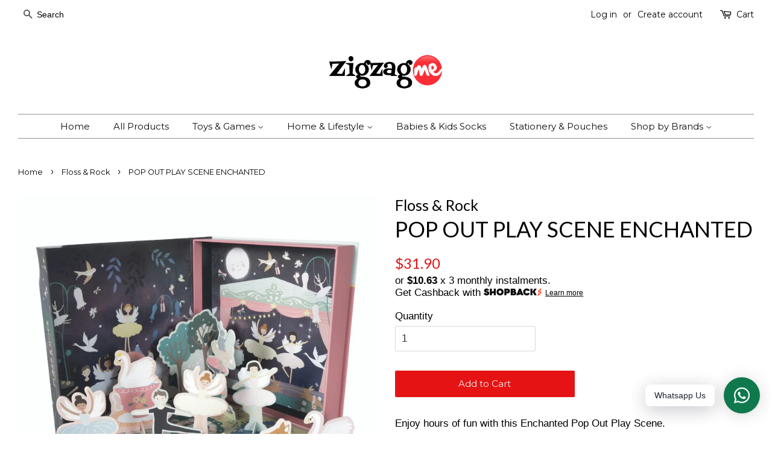

--- FILE ---
content_type: text/html; charset=utf-8
request_url: https://zigzagme.com/collections/floss-rock/products/pop-out-play-scene-enchanted
body_size: 18353
content:
<!doctype html>
<!--[if lt IE 7]><html class="no-js lt-ie9 lt-ie8 lt-ie7" lang="en"> <![endif]-->
<!--[if IE 7]><html class="no-js lt-ie9 lt-ie8" lang="en"> <![endif]-->
<!--[if IE 8]><html class="no-js lt-ie9" lang="en"> <![endif]-->
<!--[if IE 9 ]><html class="ie9 no-js"> <![endif]-->
<!--[if (gt IE 9)|!(IE)]><!--> <html class="no-js"> <!--<![endif]-->
<head>
  
  <style>
.bcpo-value {
display: none !important;
}
</style>
  
  <link rel="stylesheet" href="https://obscure-escarpment-2240.herokuapp.com/stylesheets/bcpo-front.css">
  <script>var bcpo_product={"id":7094711353540,"title":"POP OUT PLAY SCENE ENCHANTED","handle":"pop-out-play-scene-enchanted","description":"\u003cp\u003e\u003cspan data-mce-fragment=\"1\"\u003eEnjoy hours of fun with this Enchanted Pop Out Play Scene. \u003c\/span\u003e\u003c\/p\u003e\n\u003cp\u003e\u003cspan\u003eWith many dimensions and so many ways to play, this portable box is ideal for ‘on the go’ fun. Fold open the reusable box to create the perfect magical backdrop, solve the fun 20 piece jigsaw to make a lovely base for your scene, then… POP! Out come your pop-out characters and their stands. Once standing, your new friends are ready to ‘plie’, ‘etendre’ and twirl the house down. This is one enchanting ballet performance you won’t want to miss! \u003c\/span\u003e\u003c\/p\u003e\n\u003cp\u003e\u003cspan data-mce-fragment=\"1\"\u003eOnce playtime has finished, the puzzle and pop out pieces can be easily packed away into its lovely decorative box which doubles as part of the game.\u003c\/span\u003e\u003c\/p\u003e\n\u003cp\u003e\u003cspan data-mce-fragment=\"1\"\u003eBox has magnetic closure.\u003c\/span\u003e\u003c\/p\u003e\n\u003cp\u003e\u003cspan data-mce-fragment=\"1\"\u003eIncludes a 20 piece jigsaw puzzle and 12 pop out play pieces to build and play.\u003c\/span\u003e\u003c\/p\u003e\n\u003cp\u003e\u003cspan data-mce-fragment=\"1\"\u003eImproves cognitive skills and hand\/eye coordination.\u003c\/span\u003e\u003c\/p\u003e\n\u003cp\u003e\u003cspan\u003eBox: 21.5 x 21.5 x 4.5 cm\u003c\/span\u003e\u003cbr\u003e\u003cspan\u003eComplete puzzle: 20 x 20 cm\u003c\/span\u003e\u003c\/p\u003e\n\u003cp\u003e\u003cspan\u003eSuitable for ages 3+\u003c\/span\u003e\u003c\/p\u003e","published_at":"2022-03-28T17:00:19+08:00","created_at":"2022-03-28T17:00:19+08:00","vendor":"Floss \u0026 Rock","type":"","tags":[],"price":3190,"price_min":3190,"price_max":3190,"available":true,"price_varies":false,"compare_at_price":null,"compare_at_price_min":0,"compare_at_price_max":0,"compare_at_price_varies":false,"variants":[{"id":41345193509060,"title":"Default Title","option1":"Default Title","option2":null,"option3":null,"sku":"FLOSS POP OUT ENCHANTED","requires_shipping":true,"taxable":true,"featured_image":null,"available":true,"name":"POP OUT PLAY SCENE ENCHANTED","public_title":null,"options":["Default Title"],"price":3190,"weight":300,"compare_at_price":null,"inventory_management":"shopify","barcode":"","requires_selling_plan":false,"selling_plan_allocations":[]}],"images":["\/\/zigzagme.com\/cdn\/shop\/products\/43P6375PopOutEnchantedOpen1024x1024.jpg?v=1648458217","\/\/zigzagme.com\/cdn\/shop\/products\/43P6375PopOutEnchanted1024x1024.jpg?v=1648458218","\/\/zigzagme.com\/cdn\/shop\/products\/43P6375PopOutEnchantedBack1024x1024.jpg?v=1648458219"],"featured_image":"\/\/zigzagme.com\/cdn\/shop\/products\/43P6375PopOutEnchantedOpen1024x1024.jpg?v=1648458217","options":["Title"],"media":[{"alt":null,"id":23782688981188,"position":1,"preview_image":{"aspect_ratio":1.0,"height":1024,"width":1024,"src":"\/\/zigzagme.com\/cdn\/shop\/products\/43P6375PopOutEnchantedOpen1024x1024.jpg?v=1648458217"},"aspect_ratio":1.0,"height":1024,"media_type":"image","src":"\/\/zigzagme.com\/cdn\/shop\/products\/43P6375PopOutEnchantedOpen1024x1024.jpg?v=1648458217","width":1024},{"alt":null,"id":23782689013956,"position":2,"preview_image":{"aspect_ratio":1.0,"height":1024,"width":1024,"src":"\/\/zigzagme.com\/cdn\/shop\/products\/43P6375PopOutEnchanted1024x1024.jpg?v=1648458218"},"aspect_ratio":1.0,"height":1024,"media_type":"image","src":"\/\/zigzagme.com\/cdn\/shop\/products\/43P6375PopOutEnchanted1024x1024.jpg?v=1648458218","width":1024},{"alt":null,"id":23782689046724,"position":3,"preview_image":{"aspect_ratio":1.0,"height":1024,"width":1024,"src":"\/\/zigzagme.com\/cdn\/shop\/products\/43P6375PopOutEnchantedBack1024x1024.jpg?v=1648458219"},"aspect_ratio":1.0,"height":1024,"media_type":"image","src":"\/\/zigzagme.com\/cdn\/shop\/products\/43P6375PopOutEnchantedBack1024x1024.jpg?v=1648458219","width":1024}],"requires_selling_plan":false,"selling_plan_groups":[],"content":"\u003cp\u003e\u003cspan data-mce-fragment=\"1\"\u003eEnjoy hours of fun with this Enchanted Pop Out Play Scene. \u003c\/span\u003e\u003c\/p\u003e\n\u003cp\u003e\u003cspan\u003eWith many dimensions and so many ways to play, this portable box is ideal for ‘on the go’ fun. Fold open the reusable box to create the perfect magical backdrop, solve the fun 20 piece jigsaw to make a lovely base for your scene, then… POP! Out come your pop-out characters and their stands. Once standing, your new friends are ready to ‘plie’, ‘etendre’ and twirl the house down. This is one enchanting ballet performance you won’t want to miss! \u003c\/span\u003e\u003c\/p\u003e\n\u003cp\u003e\u003cspan data-mce-fragment=\"1\"\u003eOnce playtime has finished, the puzzle and pop out pieces can be easily packed away into its lovely decorative box which doubles as part of the game.\u003c\/span\u003e\u003c\/p\u003e\n\u003cp\u003e\u003cspan data-mce-fragment=\"1\"\u003eBox has magnetic closure.\u003c\/span\u003e\u003c\/p\u003e\n\u003cp\u003e\u003cspan data-mce-fragment=\"1\"\u003eIncludes a 20 piece jigsaw puzzle and 12 pop out play pieces to build and play.\u003c\/span\u003e\u003c\/p\u003e\n\u003cp\u003e\u003cspan data-mce-fragment=\"1\"\u003eImproves cognitive skills and hand\/eye coordination.\u003c\/span\u003e\u003c\/p\u003e\n\u003cp\u003e\u003cspan\u003eBox: 21.5 x 21.5 x 4.5 cm\u003c\/span\u003e\u003cbr\u003e\u003cspan\u003eComplete puzzle: 20 x 20 cm\u003c\/span\u003e\u003c\/p\u003e\n\u003cp\u003e\u003cspan\u003eSuitable for ages 3+\u003c\/span\u003e\u003c\/p\u003e"};  var bcpo_settings={"fallback":"default","auto_select":"on","load_main_image":"on","replaceImage":"on","border_style":"round","tooltips":"show","sold_out_style":"transparent","theme":"light","jumbo_colors":"medium","jumbo_images":"medium","circle_swatches":"","inventory_style":"amazon","override_ajax":"on","add_price_addons":"on","money_format2":"${{amount}} SGD","money_format_without_currency":"${{amount}}","show_currency":"off","global_auto_image_options":"","global_color_options":"","global_colors":[{"key":"","value":"ecf42f"}],"shop_currency":"SGD"};var inventory_quantity = [];inventory_quantity.push(1);if(bcpo_product) { for (var i = 0; i < bcpo_product.variants.length; i += 1) { bcpo_product.variants[i].inventory_quantity = inventory_quantity[i]; }}window.bcpo = window.bcpo || {}; bcpo.cart = {"note":null,"attributes":{},"original_total_price":0,"total_price":0,"total_discount":0,"total_weight":0.0,"item_count":0,"items":[],"requires_shipping":false,"currency":"SGD","items_subtotal_price":0,"cart_level_discount_applications":[],"checkout_charge_amount":0}; bcpo.ogFormData = FormData;</script>
<script src="https://obscure-escarpment-2240.herokuapp.com/js/best_custom_product_options.js?shop=zigzagme.myshopify.com"></script>
    
    

  <!-- Basic page needs ================================================== -->
  <meta charset="utf-8">
  <meta http-equiv="X-UA-Compatible" content="IE=edge,chrome=1">

  
  <link rel="shortcut icon" href="//zigzagme.com/cdn/shop/files/ME_logo_32x32.jpg?v=1613511493" type="image/png" />
  

  <!-- Title and description ================================================== -->
  <title>
  POP OUT PLAY SCENE ENCHANTED &ndash; Zigzagme
  </title>

  
  <meta name="description" content="Enjoy hours of fun with this Enchanted Pop Out Play Scene. With many dimensions and so many ways to play, this portable box is ideal for ‘on the go’ fun. Fold open the reusable box to create the perfect magical backdrop, solve the fun 20 piece jigsaw to make a lovely base for your scene, then… POP! Out come your pop-ou">
  

  <!-- Social meta ================================================== -->
  <!-- /snippets/social-meta-tags.liquid -->




<meta property="og:site_name" content="Zigzagme">
<meta property="og:url" content="https://zigzagme.com/products/pop-out-play-scene-enchanted">
<meta property="og:title" content="POP OUT PLAY SCENE ENCHANTED">
<meta property="og:type" content="product">
<meta property="og:description" content="Enjoy hours of fun with this Enchanted Pop Out Play Scene. With many dimensions and so many ways to play, this portable box is ideal for ‘on the go’ fun. Fold open the reusable box to create the perfect magical backdrop, solve the fun 20 piece jigsaw to make a lovely base for your scene, then… POP! Out come your pop-ou">

  <meta property="og:price:amount" content="31.90">
  <meta property="og:price:currency" content="SGD">

<meta property="og:image" content="http://zigzagme.com/cdn/shop/products/43P6375PopOutEnchantedOpen1024x1024_1200x1200.jpg?v=1648458217"><meta property="og:image" content="http://zigzagme.com/cdn/shop/products/43P6375PopOutEnchanted1024x1024_1200x1200.jpg?v=1648458218"><meta property="og:image" content="http://zigzagme.com/cdn/shop/products/43P6375PopOutEnchantedBack1024x1024_1200x1200.jpg?v=1648458219">
<meta property="og:image:secure_url" content="https://zigzagme.com/cdn/shop/products/43P6375PopOutEnchantedOpen1024x1024_1200x1200.jpg?v=1648458217"><meta property="og:image:secure_url" content="https://zigzagme.com/cdn/shop/products/43P6375PopOutEnchanted1024x1024_1200x1200.jpg?v=1648458218"><meta property="og:image:secure_url" content="https://zigzagme.com/cdn/shop/products/43P6375PopOutEnchantedBack1024x1024_1200x1200.jpg?v=1648458219">


  <meta name="twitter:site" content="@zigzagmegracie">

<meta name="twitter:card" content="summary_large_image">
<meta name="twitter:title" content="POP OUT PLAY SCENE ENCHANTED">
<meta name="twitter:description" content="Enjoy hours of fun with this Enchanted Pop Out Play Scene. With many dimensions and so many ways to play, this portable box is ideal for ‘on the go’ fun. Fold open the reusable box to create the perfect magical backdrop, solve the fun 20 piece jigsaw to make a lovely base for your scene, then… POP! Out come your pop-ou">


  <!-- Helpers ================================================== -->
  <link rel="canonical" href="https://zigzagme.com/products/pop-out-play-scene-enchanted">
  <meta name="viewport" content="width=device-width,initial-scale=1">
  <meta name="theme-color" content="#e51313">

  <!-- CSS ================================================== -->
  <link href="//zigzagme.com/cdn/shop/t/4/assets/timber.scss.css?v=88943783204647136931710470272" rel="stylesheet" type="text/css" media="all" />
  <link href="//zigzagme.com/cdn/shop/t/4/assets/theme.scss.css?v=123555650585614766561710470272" rel="stylesheet" type="text/css" media="all" />

  

  
    
    
    <link href="//fonts.googleapis.com/css?family=Lato:400" rel="stylesheet" type="text/css" media="all" />
  


  
    
    
    <link href="//fonts.googleapis.com/css?family=Montserrat:400" rel="stylesheet" type="text/css" media="all" />
  



  <script>
    window.theme = window.theme || {};

    var theme = {
      strings: {
        addToCart: "Add to Cart",
        soldOut: "Sold Out",
        unavailable: "Unavailable",
        zoomClose: "Close (Esc)",
        zoomPrev: "Previous (Left arrow key)",
        zoomNext: "Next (Right arrow key)",
        addressError: "Error looking up that address",
        addressNoResults: "No results for that address",
        addressQueryLimit: "You have exceeded the Google API usage limit. Consider upgrading to a \u003ca href=\"https:\/\/developers.google.com\/maps\/premium\/usage-limits\"\u003ePremium Plan\u003c\/a\u003e.",
        authError: "There was a problem authenticating your Google Maps API Key."
      },
      settings: {
        // Adding some settings to allow the editor to update correctly when they are changed
        enableWideLayout: true,
        typeAccentTransform: false,
        typeAccentSpacing: false,
        baseFontSize: '17px',
        headerBaseFontSize: '36px',
        accentFontSize: '15px'
      },
      variables: {
        mediaQueryMedium: 'screen and (max-width: 768px)',
        bpSmall: false
      },
      moneyFormat: "${{amount}}"
    }

    document.documentElement.className = document.documentElement.className.replace('no-js', 'supports-js');
  </script>

  <!-- Header hook for plugins ================================================== -->
  <script>window.performance && window.performance.mark && window.performance.mark('shopify.content_for_header.start');</script><meta name="google-site-verification" content="VziNOx5LtA-FlWrXy0O6h8LUUEWAPWSC0RplA-o-3TQ">
<meta name="google-site-verification" content="qwUJduZlXJXYK6Zs29lW0ODNiTilzQwc19qekU3ObB0">
<meta id="shopify-digital-wallet" name="shopify-digital-wallet" content="/944996404/digital_wallets/dialog">
<meta name="shopify-checkout-api-token" content="24404f0a401320a324f3c45fdc92c2d8">
<meta id="in-context-paypal-metadata" data-shop-id="944996404" data-venmo-supported="false" data-environment="production" data-locale="en_US" data-paypal-v4="true" data-currency="SGD">
<link rel="alternate" type="application/json+oembed" href="https://zigzagme.com/products/pop-out-play-scene-enchanted.oembed">
<script async="async" src="/checkouts/internal/preloads.js?locale=en-SG"></script>
<script id="shopify-features" type="application/json">{"accessToken":"24404f0a401320a324f3c45fdc92c2d8","betas":["rich-media-storefront-analytics"],"domain":"zigzagme.com","predictiveSearch":true,"shopId":944996404,"locale":"en"}</script>
<script>var Shopify = Shopify || {};
Shopify.shop = "zigzagme.myshopify.com";
Shopify.locale = "en";
Shopify.currency = {"active":"SGD","rate":"1.0"};
Shopify.country = "SG";
Shopify.theme = {"name":"Minimal","id":12876218420,"schema_name":"Minimal","schema_version":"5.2.0","theme_store_id":380,"role":"main"};
Shopify.theme.handle = "null";
Shopify.theme.style = {"id":null,"handle":null};
Shopify.cdnHost = "zigzagme.com/cdn";
Shopify.routes = Shopify.routes || {};
Shopify.routes.root = "/";</script>
<script type="module">!function(o){(o.Shopify=o.Shopify||{}).modules=!0}(window);</script>
<script>!function(o){function n(){var o=[];function n(){o.push(Array.prototype.slice.apply(arguments))}return n.q=o,n}var t=o.Shopify=o.Shopify||{};t.loadFeatures=n(),t.autoloadFeatures=n()}(window);</script>
<script id="shop-js-analytics" type="application/json">{"pageType":"product"}</script>
<script defer="defer" async type="module" src="//zigzagme.com/cdn/shopifycloud/shop-js/modules/v2/client.init-shop-cart-sync_C5BV16lS.en.esm.js"></script>
<script defer="defer" async type="module" src="//zigzagme.com/cdn/shopifycloud/shop-js/modules/v2/chunk.common_CygWptCX.esm.js"></script>
<script type="module">
  await import("//zigzagme.com/cdn/shopifycloud/shop-js/modules/v2/client.init-shop-cart-sync_C5BV16lS.en.esm.js");
await import("//zigzagme.com/cdn/shopifycloud/shop-js/modules/v2/chunk.common_CygWptCX.esm.js");

  window.Shopify.SignInWithShop?.initShopCartSync?.({"fedCMEnabled":true,"windoidEnabled":true});

</script>
<script>(function() {
  var isLoaded = false;
  function asyncLoad() {
    if (isLoaded) return;
    isLoaded = true;
    var urls = ["\/\/shopify.privy.com\/widget.js?shop=zigzagme.myshopify.com","https:\/\/cdn.hextom.com\/js\/quickannouncementbar.js?shop=zigzagme.myshopify.com","https:\/\/cdn.hextom.com\/js\/freeshippingbar.js?shop=zigzagme.myshopify.com","https:\/\/a.mailmunch.co\/widgets\/site-793017-d5d58ff7b6b4099f45b976cf850a4025296ad3f9.js?shop=zigzagme.myshopify.com"];
    for (var i = 0; i < urls.length; i++) {
      var s = document.createElement('script');
      s.type = 'text/javascript';
      s.async = true;
      s.src = urls[i];
      var x = document.getElementsByTagName('script')[0];
      x.parentNode.insertBefore(s, x);
    }
  };
  if(window.attachEvent) {
    window.attachEvent('onload', asyncLoad);
  } else {
    window.addEventListener('load', asyncLoad, false);
  }
})();</script>
<script id="__st">var __st={"a":944996404,"offset":28800,"reqid":"231da8ec-2f51-4b11-9d47-d304242e6460-1768726260","pageurl":"zigzagme.com\/collections\/floss-rock\/products\/pop-out-play-scene-enchanted","u":"d7380879e95b","p":"product","rtyp":"product","rid":7094711353540};</script>
<script>window.ShopifyPaypalV4VisibilityTracking = true;</script>
<script id="captcha-bootstrap">!function(){'use strict';const t='contact',e='account',n='new_comment',o=[[t,t],['blogs',n],['comments',n],[t,'customer']],c=[[e,'customer_login'],[e,'guest_login'],[e,'recover_customer_password'],[e,'create_customer']],r=t=>t.map((([t,e])=>`form[action*='/${t}']:not([data-nocaptcha='true']) input[name='form_type'][value='${e}']`)).join(','),a=t=>()=>t?[...document.querySelectorAll(t)].map((t=>t.form)):[];function s(){const t=[...o],e=r(t);return a(e)}const i='password',u='form_key',d=['recaptcha-v3-token','g-recaptcha-response','h-captcha-response',i],f=()=>{try{return window.sessionStorage}catch{return}},m='__shopify_v',_=t=>t.elements[u];function p(t,e,n=!1){try{const o=window.sessionStorage,c=JSON.parse(o.getItem(e)),{data:r}=function(t){const{data:e,action:n}=t;return t[m]||n?{data:e,action:n}:{data:t,action:n}}(c);for(const[e,n]of Object.entries(r))t.elements[e]&&(t.elements[e].value=n);n&&o.removeItem(e)}catch(o){console.error('form repopulation failed',{error:o})}}const l='form_type',E='cptcha';function T(t){t.dataset[E]=!0}const w=window,h=w.document,L='Shopify',v='ce_forms',y='captcha';let A=!1;((t,e)=>{const n=(g='f06e6c50-85a8-45c8-87d0-21a2b65856fe',I='https://cdn.shopify.com/shopifycloud/storefront-forms-hcaptcha/ce_storefront_forms_captcha_hcaptcha.v1.5.2.iife.js',D={infoText:'Protected by hCaptcha',privacyText:'Privacy',termsText:'Terms'},(t,e,n)=>{const o=w[L][v],c=o.bindForm;if(c)return c(t,g,e,D).then(n);var r;o.q.push([[t,g,e,D],n]),r=I,A||(h.body.append(Object.assign(h.createElement('script'),{id:'captcha-provider',async:!0,src:r})),A=!0)});var g,I,D;w[L]=w[L]||{},w[L][v]=w[L][v]||{},w[L][v].q=[],w[L][y]=w[L][y]||{},w[L][y].protect=function(t,e){n(t,void 0,e),T(t)},Object.freeze(w[L][y]),function(t,e,n,w,h,L){const[v,y,A,g]=function(t,e,n){const i=e?o:[],u=t?c:[],d=[...i,...u],f=r(d),m=r(i),_=r(d.filter((([t,e])=>n.includes(e))));return[a(f),a(m),a(_),s()]}(w,h,L),I=t=>{const e=t.target;return e instanceof HTMLFormElement?e:e&&e.form},D=t=>v().includes(t);t.addEventListener('submit',(t=>{const e=I(t);if(!e)return;const n=D(e)&&!e.dataset.hcaptchaBound&&!e.dataset.recaptchaBound,o=_(e),c=g().includes(e)&&(!o||!o.value);(n||c)&&t.preventDefault(),c&&!n&&(function(t){try{if(!f())return;!function(t){const e=f();if(!e)return;const n=_(t);if(!n)return;const o=n.value;o&&e.removeItem(o)}(t);const e=Array.from(Array(32),(()=>Math.random().toString(36)[2])).join('');!function(t,e){_(t)||t.append(Object.assign(document.createElement('input'),{type:'hidden',name:u})),t.elements[u].value=e}(t,e),function(t,e){const n=f();if(!n)return;const o=[...t.querySelectorAll(`input[type='${i}']`)].map((({name:t})=>t)),c=[...d,...o],r={};for(const[a,s]of new FormData(t).entries())c.includes(a)||(r[a]=s);n.setItem(e,JSON.stringify({[m]:1,action:t.action,data:r}))}(t,e)}catch(e){console.error('failed to persist form',e)}}(e),e.submit())}));const S=(t,e)=>{t&&!t.dataset[E]&&(n(t,e.some((e=>e===t))),T(t))};for(const o of['focusin','change'])t.addEventListener(o,(t=>{const e=I(t);D(e)&&S(e,y())}));const B=e.get('form_key'),M=e.get(l),P=B&&M;t.addEventListener('DOMContentLoaded',(()=>{const t=y();if(P)for(const e of t)e.elements[l].value===M&&p(e,B);[...new Set([...A(),...v().filter((t=>'true'===t.dataset.shopifyCaptcha))])].forEach((e=>S(e,t)))}))}(h,new URLSearchParams(w.location.search),n,t,e,['guest_login'])})(!0,!0)}();</script>
<script integrity="sha256-4kQ18oKyAcykRKYeNunJcIwy7WH5gtpwJnB7kiuLZ1E=" data-source-attribution="shopify.loadfeatures" defer="defer" src="//zigzagme.com/cdn/shopifycloud/storefront/assets/storefront/load_feature-a0a9edcb.js" crossorigin="anonymous"></script>
<script data-source-attribution="shopify.dynamic_checkout.dynamic.init">var Shopify=Shopify||{};Shopify.PaymentButton=Shopify.PaymentButton||{isStorefrontPortableWallets:!0,init:function(){window.Shopify.PaymentButton.init=function(){};var t=document.createElement("script");t.src="https://zigzagme.com/cdn/shopifycloud/portable-wallets/latest/portable-wallets.en.js",t.type="module",document.head.appendChild(t)}};
</script>
<script data-source-attribution="shopify.dynamic_checkout.buyer_consent">
  function portableWalletsHideBuyerConsent(e){var t=document.getElementById("shopify-buyer-consent"),n=document.getElementById("shopify-subscription-policy-button");t&&n&&(t.classList.add("hidden"),t.setAttribute("aria-hidden","true"),n.removeEventListener("click",e))}function portableWalletsShowBuyerConsent(e){var t=document.getElementById("shopify-buyer-consent"),n=document.getElementById("shopify-subscription-policy-button");t&&n&&(t.classList.remove("hidden"),t.removeAttribute("aria-hidden"),n.addEventListener("click",e))}window.Shopify?.PaymentButton&&(window.Shopify.PaymentButton.hideBuyerConsent=portableWalletsHideBuyerConsent,window.Shopify.PaymentButton.showBuyerConsent=portableWalletsShowBuyerConsent);
</script>
<script data-source-attribution="shopify.dynamic_checkout.cart.bootstrap">document.addEventListener("DOMContentLoaded",(function(){function t(){return document.querySelector("shopify-accelerated-checkout-cart, shopify-accelerated-checkout")}if(t())Shopify.PaymentButton.init();else{new MutationObserver((function(e,n){t()&&(Shopify.PaymentButton.init(),n.disconnect())})).observe(document.body,{childList:!0,subtree:!0})}}));
</script>
<link id="shopify-accelerated-checkout-styles" rel="stylesheet" media="screen" href="https://zigzagme.com/cdn/shopifycloud/portable-wallets/latest/accelerated-checkout-backwards-compat.css" crossorigin="anonymous">
<style id="shopify-accelerated-checkout-cart">
        #shopify-buyer-consent {
  margin-top: 1em;
  display: inline-block;
  width: 100%;
}

#shopify-buyer-consent.hidden {
  display: none;
}

#shopify-subscription-policy-button {
  background: none;
  border: none;
  padding: 0;
  text-decoration: underline;
  font-size: inherit;
  cursor: pointer;
}

#shopify-subscription-policy-button::before {
  box-shadow: none;
}

      </style>

<script>window.performance && window.performance.mark && window.performance.mark('shopify.content_for_header.end');</script>

  
<!--[if lt IE 9]>
<script src="//cdnjs.cloudflare.com/ajax/libs/html5shiv/3.7.2/html5shiv.min.js" type="text/javascript"></script>
<![endif]-->


  <script src="//zigzagme.com/cdn/shop/t/4/assets/jquery-2.2.3.min.js?v=58211863146907186831522045654" type="text/javascript"></script>

  <!--[if (gt IE 9)|!(IE)]><!--><script src="//zigzagme.com/cdn/shop/t/4/assets/lazysizes.min.js?v=177476512571513845041522045655" async="async"></script><!--<![endif]-->
  <!--[if lte IE 9]><script src="//zigzagme.com/cdn/shop/t/4/assets/lazysizes.min.js?v=177476512571513845041522045655"></script><![endif]-->

  
  



            <!-- hoolah merchant library start -->
            <script src="https://merchant.cdn.hoolah.co/zigzagme.myshopify.com/hoolah-library.js" defer="defer"></script>
            <!-- hoolah merchant library end -->

        <!-- BEGIN app block: shopify://apps/rt-social-chat-live-chat/blocks/app-embed/9baee9b7-6929-47af-9935-05bcdc376396 --><script>
  window.roarJs = window.roarJs || {};
  roarJs.WhatsAppConfig = {
    metafields: {
      shop: "zigzagme.myshopify.com",
      settings: {"enabled":"1","block_order":["1492096252560"],"blocks":{"1492096252560":{"disabled":"0","type":"whatsapp","number":"+6598292282","whatsapp_web":"1","name":"","label":"Support","avatar":"0","avatar_url":"https:\/\/www.gravatar.com\/avatar","online":"1","timezone":"America\/New_York","sunday":{"enabled":"1","range":"480,1050"},"monday":{"enabled":"1","range":"480,1050"},"tuesday":{"enabled":"1","range":"480,1050"},"wednesday":{"enabled":"1","range":"480,1050"},"thursday":{"enabled":"1","range":"480,1050"},"friday":{"enabled":"1","range":"480,1050"},"saturday":{"enabled":"1","range":"480,1050"},"offline":"I will be back soon","chat":{"enabled":"1","greeting":"How can we help you today?"},"message":"","page_url":"0"}},"param":{"newtab":"0","offline_disabled":"1","offline_message":"1","greeting":{"enabled":"0","message":"Hi there! How can we help you? Tap here to start chat with us.","delay":"5"},"pending":{"enabled":"0","number":"0","color":"#ffffff","background":"#dd0000"},"position":{"value":"right","bottom":"34","left":"20","right":"20"},"cta_type":"all"},"mobile":{"enabled":"1","position":{"value":"right","bottom":"20","left":"20","right":"20"}},"style":{"gradient":"custom","pattern":"0","custom":{"color":"#ffffff","background":"#0f794d"},"icon":"10","rounded":"1"},"share":{"block_order":["facebook","twitter","whatsapp"],"blocks":{"facebook":{"type":"facebook","label":"Share on Facebook"},"twitter":{"type":"twitter","label":"Share on Twitter"},"whatsapp":{"type":"whatsapp","label":"Share on Whatsapp"}},"param":{"enabled":"0","position":"right"},"mobile":{"enabled":"1","position":"inherit"},"style":{"color":"#000000","background":"#ffffff"},"texts":{"button":"Share","message":"Check this out, it's so cool!"}},"charge":false,"onetime":false,"track_url":"https:\/\/haloroar.com\/app\/whatsapp\/tracking","texts":{"title":"Hi there 👋","description":"","note":"We typically reply within a few minutes","button":"Whatsapp Us","placeholder":"Send a message…","emoji_search":"Search emoji…","emoji_frequently":"Frequently used","emoji_people":"People","emoji_nature":"Nature","emoji_objects":"Objects","emoji_places":"Places","emoji_symbols":"Symbols","emoji_not_found":"No emoji could be found"},"only1":"true"},
      moneyFormat: "${{amount}}"
    }
  }
</script>

<script src="https://cdn.shopify.com/extensions/019a1460-f72e-7cbc-becc-90116917fae9/rt-whats-app-chat-live-chat-2/assets/whatsapp.js" defer></script>


<!-- END app block --><link href="https://cdn.shopify.com/extensions/019a1460-f72e-7cbc-becc-90116917fae9/rt-whats-app-chat-live-chat-2/assets/whatsapp.css" rel="stylesheet" type="text/css" media="all">
<link href="https://monorail-edge.shopifysvc.com" rel="dns-prefetch">
<script>(function(){if ("sendBeacon" in navigator && "performance" in window) {try {var session_token_from_headers = performance.getEntriesByType('navigation')[0].serverTiming.find(x => x.name == '_s').description;} catch {var session_token_from_headers = undefined;}var session_cookie_matches = document.cookie.match(/_shopify_s=([^;]*)/);var session_token_from_cookie = session_cookie_matches && session_cookie_matches.length === 2 ? session_cookie_matches[1] : "";var session_token = session_token_from_headers || session_token_from_cookie || "";function handle_abandonment_event(e) {var entries = performance.getEntries().filter(function(entry) {return /monorail-edge.shopifysvc.com/.test(entry.name);});if (!window.abandonment_tracked && entries.length === 0) {window.abandonment_tracked = true;var currentMs = Date.now();var navigation_start = performance.timing.navigationStart;var payload = {shop_id: 944996404,url: window.location.href,navigation_start,duration: currentMs - navigation_start,session_token,page_type: "product"};window.navigator.sendBeacon("https://monorail-edge.shopifysvc.com/v1/produce", JSON.stringify({schema_id: "online_store_buyer_site_abandonment/1.1",payload: payload,metadata: {event_created_at_ms: currentMs,event_sent_at_ms: currentMs}}));}}window.addEventListener('pagehide', handle_abandonment_event);}}());</script>
<script id="web-pixels-manager-setup">(function e(e,d,r,n,o){if(void 0===o&&(o={}),!Boolean(null===(a=null===(i=window.Shopify)||void 0===i?void 0:i.analytics)||void 0===a?void 0:a.replayQueue)){var i,a;window.Shopify=window.Shopify||{};var t=window.Shopify;t.analytics=t.analytics||{};var s=t.analytics;s.replayQueue=[],s.publish=function(e,d,r){return s.replayQueue.push([e,d,r]),!0};try{self.performance.mark("wpm:start")}catch(e){}var l=function(){var e={modern:/Edge?\/(1{2}[4-9]|1[2-9]\d|[2-9]\d{2}|\d{4,})\.\d+(\.\d+|)|Firefox\/(1{2}[4-9]|1[2-9]\d|[2-9]\d{2}|\d{4,})\.\d+(\.\d+|)|Chrom(ium|e)\/(9{2}|\d{3,})\.\d+(\.\d+|)|(Maci|X1{2}).+ Version\/(15\.\d+|(1[6-9]|[2-9]\d|\d{3,})\.\d+)([,.]\d+|)( \(\w+\)|)( Mobile\/\w+|) Safari\/|Chrome.+OPR\/(9{2}|\d{3,})\.\d+\.\d+|(CPU[ +]OS|iPhone[ +]OS|CPU[ +]iPhone|CPU IPhone OS|CPU iPad OS)[ +]+(15[._]\d+|(1[6-9]|[2-9]\d|\d{3,})[._]\d+)([._]\d+|)|Android:?[ /-](13[3-9]|1[4-9]\d|[2-9]\d{2}|\d{4,})(\.\d+|)(\.\d+|)|Android.+Firefox\/(13[5-9]|1[4-9]\d|[2-9]\d{2}|\d{4,})\.\d+(\.\d+|)|Android.+Chrom(ium|e)\/(13[3-9]|1[4-9]\d|[2-9]\d{2}|\d{4,})\.\d+(\.\d+|)|SamsungBrowser\/([2-9]\d|\d{3,})\.\d+/,legacy:/Edge?\/(1[6-9]|[2-9]\d|\d{3,})\.\d+(\.\d+|)|Firefox\/(5[4-9]|[6-9]\d|\d{3,})\.\d+(\.\d+|)|Chrom(ium|e)\/(5[1-9]|[6-9]\d|\d{3,})\.\d+(\.\d+|)([\d.]+$|.*Safari\/(?![\d.]+ Edge\/[\d.]+$))|(Maci|X1{2}).+ Version\/(10\.\d+|(1[1-9]|[2-9]\d|\d{3,})\.\d+)([,.]\d+|)( \(\w+\)|)( Mobile\/\w+|) Safari\/|Chrome.+OPR\/(3[89]|[4-9]\d|\d{3,})\.\d+\.\d+|(CPU[ +]OS|iPhone[ +]OS|CPU[ +]iPhone|CPU IPhone OS|CPU iPad OS)[ +]+(10[._]\d+|(1[1-9]|[2-9]\d|\d{3,})[._]\d+)([._]\d+|)|Android:?[ /-](13[3-9]|1[4-9]\d|[2-9]\d{2}|\d{4,})(\.\d+|)(\.\d+|)|Mobile Safari.+OPR\/([89]\d|\d{3,})\.\d+\.\d+|Android.+Firefox\/(13[5-9]|1[4-9]\d|[2-9]\d{2}|\d{4,})\.\d+(\.\d+|)|Android.+Chrom(ium|e)\/(13[3-9]|1[4-9]\d|[2-9]\d{2}|\d{4,})\.\d+(\.\d+|)|Android.+(UC? ?Browser|UCWEB|U3)[ /]?(15\.([5-9]|\d{2,})|(1[6-9]|[2-9]\d|\d{3,})\.\d+)\.\d+|SamsungBrowser\/(5\.\d+|([6-9]|\d{2,})\.\d+)|Android.+MQ{2}Browser\/(14(\.(9|\d{2,})|)|(1[5-9]|[2-9]\d|\d{3,})(\.\d+|))(\.\d+|)|K[Aa][Ii]OS\/(3\.\d+|([4-9]|\d{2,})\.\d+)(\.\d+|)/},d=e.modern,r=e.legacy,n=navigator.userAgent;return n.match(d)?"modern":n.match(r)?"legacy":"unknown"}(),u="modern"===l?"modern":"legacy",c=(null!=n?n:{modern:"",legacy:""})[u],f=function(e){return[e.baseUrl,"/wpm","/b",e.hashVersion,"modern"===e.buildTarget?"m":"l",".js"].join("")}({baseUrl:d,hashVersion:r,buildTarget:u}),m=function(e){var d=e.version,r=e.bundleTarget,n=e.surface,o=e.pageUrl,i=e.monorailEndpoint;return{emit:function(e){var a=e.status,t=e.errorMsg,s=(new Date).getTime(),l=JSON.stringify({metadata:{event_sent_at_ms:s},events:[{schema_id:"web_pixels_manager_load/3.1",payload:{version:d,bundle_target:r,page_url:o,status:a,surface:n,error_msg:t},metadata:{event_created_at_ms:s}}]});if(!i)return console&&console.warn&&console.warn("[Web Pixels Manager] No Monorail endpoint provided, skipping logging."),!1;try{return self.navigator.sendBeacon.bind(self.navigator)(i,l)}catch(e){}var u=new XMLHttpRequest;try{return u.open("POST",i,!0),u.setRequestHeader("Content-Type","text/plain"),u.send(l),!0}catch(e){return console&&console.warn&&console.warn("[Web Pixels Manager] Got an unhandled error while logging to Monorail."),!1}}}}({version:r,bundleTarget:l,surface:e.surface,pageUrl:self.location.href,monorailEndpoint:e.monorailEndpoint});try{o.browserTarget=l,function(e){var d=e.src,r=e.async,n=void 0===r||r,o=e.onload,i=e.onerror,a=e.sri,t=e.scriptDataAttributes,s=void 0===t?{}:t,l=document.createElement("script"),u=document.querySelector("head"),c=document.querySelector("body");if(l.async=n,l.src=d,a&&(l.integrity=a,l.crossOrigin="anonymous"),s)for(var f in s)if(Object.prototype.hasOwnProperty.call(s,f))try{l.dataset[f]=s[f]}catch(e){}if(o&&l.addEventListener("load",o),i&&l.addEventListener("error",i),u)u.appendChild(l);else{if(!c)throw new Error("Did not find a head or body element to append the script");c.appendChild(l)}}({src:f,async:!0,onload:function(){if(!function(){var e,d;return Boolean(null===(d=null===(e=window.Shopify)||void 0===e?void 0:e.analytics)||void 0===d?void 0:d.initialized)}()){var d=window.webPixelsManager.init(e)||void 0;if(d){var r=window.Shopify.analytics;r.replayQueue.forEach((function(e){var r=e[0],n=e[1],o=e[2];d.publishCustomEvent(r,n,o)})),r.replayQueue=[],r.publish=d.publishCustomEvent,r.visitor=d.visitor,r.initialized=!0}}},onerror:function(){return m.emit({status:"failed",errorMsg:"".concat(f," has failed to load")})},sri:function(e){var d=/^sha384-[A-Za-z0-9+/=]+$/;return"string"==typeof e&&d.test(e)}(c)?c:"",scriptDataAttributes:o}),m.emit({status:"loading"})}catch(e){m.emit({status:"failed",errorMsg:(null==e?void 0:e.message)||"Unknown error"})}}})({shopId: 944996404,storefrontBaseUrl: "https://zigzagme.com",extensionsBaseUrl: "https://extensions.shopifycdn.com/cdn/shopifycloud/web-pixels-manager",monorailEndpoint: "https://monorail-edge.shopifysvc.com/unstable/produce_batch",surface: "storefront-renderer",enabledBetaFlags: ["2dca8a86"],webPixelsConfigList: [{"id":"641794244","configuration":"{\"config\":\"{\\\"pixel_id\\\":\\\"AW-630588071\\\",\\\"target_country\\\":\\\"SG\\\",\\\"gtag_events\\\":[{\\\"type\\\":\\\"page_view\\\",\\\"action_label\\\":\\\"AW-630588071\\\/PLmiCI6QvdEBEKeF2KwC\\\"},{\\\"type\\\":\\\"purchase\\\",\\\"action_label\\\":\\\"AW-630588071\\\/FYl-CJGQvdEBEKeF2KwC\\\"},{\\\"type\\\":\\\"view_item\\\",\\\"action_label\\\":\\\"AW-630588071\\\/x96UCJSQvdEBEKeF2KwC\\\"},{\\\"type\\\":\\\"add_to_cart\\\",\\\"action_label\\\":\\\"AW-630588071\\\/nVYNCJeQvdEBEKeF2KwC\\\"},{\\\"type\\\":\\\"begin_checkout\\\",\\\"action_label\\\":\\\"AW-630588071\\\/9EYMCJqQvdEBEKeF2KwC\\\"},{\\\"type\\\":\\\"search\\\",\\\"action_label\\\":\\\"AW-630588071\\\/KHNmCJ2QvdEBEKeF2KwC\\\"},{\\\"type\\\":\\\"add_payment_info\\\",\\\"action_label\\\":\\\"AW-630588071\\\/0KD_CKCQvdEBEKeF2KwC\\\"}],\\\"enable_monitoring_mode\\\":false}\"}","eventPayloadVersion":"v1","runtimeContext":"OPEN","scriptVersion":"b2a88bafab3e21179ed38636efcd8a93","type":"APP","apiClientId":1780363,"privacyPurposes":[],"dataSharingAdjustments":{"protectedCustomerApprovalScopes":["read_customer_address","read_customer_email","read_customer_name","read_customer_personal_data","read_customer_phone"]}},{"id":"266600644","configuration":"{\"pixel_id\":\"573233693389689\",\"pixel_type\":\"facebook_pixel\",\"metaapp_system_user_token\":\"-\"}","eventPayloadVersion":"v1","runtimeContext":"OPEN","scriptVersion":"ca16bc87fe92b6042fbaa3acc2fbdaa6","type":"APP","apiClientId":2329312,"privacyPurposes":["ANALYTICS","MARKETING","SALE_OF_DATA"],"dataSharingAdjustments":{"protectedCustomerApprovalScopes":["read_customer_address","read_customer_email","read_customer_name","read_customer_personal_data","read_customer_phone"]}},{"id":"shopify-app-pixel","configuration":"{}","eventPayloadVersion":"v1","runtimeContext":"STRICT","scriptVersion":"0450","apiClientId":"shopify-pixel","type":"APP","privacyPurposes":["ANALYTICS","MARKETING"]},{"id":"shopify-custom-pixel","eventPayloadVersion":"v1","runtimeContext":"LAX","scriptVersion":"0450","apiClientId":"shopify-pixel","type":"CUSTOM","privacyPurposes":["ANALYTICS","MARKETING"]}],isMerchantRequest: false,initData: {"shop":{"name":"Zigzagme","paymentSettings":{"currencyCode":"SGD"},"myshopifyDomain":"zigzagme.myshopify.com","countryCode":"SG","storefrontUrl":"https:\/\/zigzagme.com"},"customer":null,"cart":null,"checkout":null,"productVariants":[{"price":{"amount":31.9,"currencyCode":"SGD"},"product":{"title":"POP OUT PLAY SCENE ENCHANTED","vendor":"Floss \u0026 Rock","id":"7094711353540","untranslatedTitle":"POP OUT PLAY SCENE ENCHANTED","url":"\/products\/pop-out-play-scene-enchanted","type":""},"id":"41345193509060","image":{"src":"\/\/zigzagme.com\/cdn\/shop\/products\/43P6375PopOutEnchantedOpen1024x1024.jpg?v=1648458217"},"sku":"FLOSS POP OUT ENCHANTED","title":"Default Title","untranslatedTitle":"Default Title"}],"purchasingCompany":null},},"https://zigzagme.com/cdn","fcfee988w5aeb613cpc8e4bc33m6693e112",{"modern":"","legacy":""},{"shopId":"944996404","storefrontBaseUrl":"https:\/\/zigzagme.com","extensionBaseUrl":"https:\/\/extensions.shopifycdn.com\/cdn\/shopifycloud\/web-pixels-manager","surface":"storefront-renderer","enabledBetaFlags":"[\"2dca8a86\"]","isMerchantRequest":"false","hashVersion":"fcfee988w5aeb613cpc8e4bc33m6693e112","publish":"custom","events":"[[\"page_viewed\",{}],[\"product_viewed\",{\"productVariant\":{\"price\":{\"amount\":31.9,\"currencyCode\":\"SGD\"},\"product\":{\"title\":\"POP OUT PLAY SCENE ENCHANTED\",\"vendor\":\"Floss \u0026 Rock\",\"id\":\"7094711353540\",\"untranslatedTitle\":\"POP OUT PLAY SCENE ENCHANTED\",\"url\":\"\/products\/pop-out-play-scene-enchanted\",\"type\":\"\"},\"id\":\"41345193509060\",\"image\":{\"src\":\"\/\/zigzagme.com\/cdn\/shop\/products\/43P6375PopOutEnchantedOpen1024x1024.jpg?v=1648458217\"},\"sku\":\"FLOSS POP OUT ENCHANTED\",\"title\":\"Default Title\",\"untranslatedTitle\":\"Default Title\"}}]]"});</script><script>
  window.ShopifyAnalytics = window.ShopifyAnalytics || {};
  window.ShopifyAnalytics.meta = window.ShopifyAnalytics.meta || {};
  window.ShopifyAnalytics.meta.currency = 'SGD';
  var meta = {"product":{"id":7094711353540,"gid":"gid:\/\/shopify\/Product\/7094711353540","vendor":"Floss \u0026 Rock","type":"","handle":"pop-out-play-scene-enchanted","variants":[{"id":41345193509060,"price":3190,"name":"POP OUT PLAY SCENE ENCHANTED","public_title":null,"sku":"FLOSS POP OUT ENCHANTED"}],"remote":false},"page":{"pageType":"product","resourceType":"product","resourceId":7094711353540,"requestId":"231da8ec-2f51-4b11-9d47-d304242e6460-1768726260"}};
  for (var attr in meta) {
    window.ShopifyAnalytics.meta[attr] = meta[attr];
  }
</script>
<script class="analytics">
  (function () {
    var customDocumentWrite = function(content) {
      var jquery = null;

      if (window.jQuery) {
        jquery = window.jQuery;
      } else if (window.Checkout && window.Checkout.$) {
        jquery = window.Checkout.$;
      }

      if (jquery) {
        jquery('body').append(content);
      }
    };

    var hasLoggedConversion = function(token) {
      if (token) {
        return document.cookie.indexOf('loggedConversion=' + token) !== -1;
      }
      return false;
    }

    var setCookieIfConversion = function(token) {
      if (token) {
        var twoMonthsFromNow = new Date(Date.now());
        twoMonthsFromNow.setMonth(twoMonthsFromNow.getMonth() + 2);

        document.cookie = 'loggedConversion=' + token + '; expires=' + twoMonthsFromNow;
      }
    }

    var trekkie = window.ShopifyAnalytics.lib = window.trekkie = window.trekkie || [];
    if (trekkie.integrations) {
      return;
    }
    trekkie.methods = [
      'identify',
      'page',
      'ready',
      'track',
      'trackForm',
      'trackLink'
    ];
    trekkie.factory = function(method) {
      return function() {
        var args = Array.prototype.slice.call(arguments);
        args.unshift(method);
        trekkie.push(args);
        return trekkie;
      };
    };
    for (var i = 0; i < trekkie.methods.length; i++) {
      var key = trekkie.methods[i];
      trekkie[key] = trekkie.factory(key);
    }
    trekkie.load = function(config) {
      trekkie.config = config || {};
      trekkie.config.initialDocumentCookie = document.cookie;
      var first = document.getElementsByTagName('script')[0];
      var script = document.createElement('script');
      script.type = 'text/javascript';
      script.onerror = function(e) {
        var scriptFallback = document.createElement('script');
        scriptFallback.type = 'text/javascript';
        scriptFallback.onerror = function(error) {
                var Monorail = {
      produce: function produce(monorailDomain, schemaId, payload) {
        var currentMs = new Date().getTime();
        var event = {
          schema_id: schemaId,
          payload: payload,
          metadata: {
            event_created_at_ms: currentMs,
            event_sent_at_ms: currentMs
          }
        };
        return Monorail.sendRequest("https://" + monorailDomain + "/v1/produce", JSON.stringify(event));
      },
      sendRequest: function sendRequest(endpointUrl, payload) {
        // Try the sendBeacon API
        if (window && window.navigator && typeof window.navigator.sendBeacon === 'function' && typeof window.Blob === 'function' && !Monorail.isIos12()) {
          var blobData = new window.Blob([payload], {
            type: 'text/plain'
          });

          if (window.navigator.sendBeacon(endpointUrl, blobData)) {
            return true;
          } // sendBeacon was not successful

        } // XHR beacon

        var xhr = new XMLHttpRequest();

        try {
          xhr.open('POST', endpointUrl);
          xhr.setRequestHeader('Content-Type', 'text/plain');
          xhr.send(payload);
        } catch (e) {
          console.log(e);
        }

        return false;
      },
      isIos12: function isIos12() {
        return window.navigator.userAgent.lastIndexOf('iPhone; CPU iPhone OS 12_') !== -1 || window.navigator.userAgent.lastIndexOf('iPad; CPU OS 12_') !== -1;
      }
    };
    Monorail.produce('monorail-edge.shopifysvc.com',
      'trekkie_storefront_load_errors/1.1',
      {shop_id: 944996404,
      theme_id: 12876218420,
      app_name: "storefront",
      context_url: window.location.href,
      source_url: "//zigzagme.com/cdn/s/trekkie.storefront.cd680fe47e6c39ca5d5df5f0a32d569bc48c0f27.min.js"});

        };
        scriptFallback.async = true;
        scriptFallback.src = '//zigzagme.com/cdn/s/trekkie.storefront.cd680fe47e6c39ca5d5df5f0a32d569bc48c0f27.min.js';
        first.parentNode.insertBefore(scriptFallback, first);
      };
      script.async = true;
      script.src = '//zigzagme.com/cdn/s/trekkie.storefront.cd680fe47e6c39ca5d5df5f0a32d569bc48c0f27.min.js';
      first.parentNode.insertBefore(script, first);
    };
    trekkie.load(
      {"Trekkie":{"appName":"storefront","development":false,"defaultAttributes":{"shopId":944996404,"isMerchantRequest":null,"themeId":12876218420,"themeCityHash":"11250082775209194795","contentLanguage":"en","currency":"SGD","eventMetadataId":"9537365b-17d6-458c-8c54-c5f0d19ae19b"},"isServerSideCookieWritingEnabled":true,"monorailRegion":"shop_domain","enabledBetaFlags":["65f19447"]},"Session Attribution":{},"S2S":{"facebookCapiEnabled":true,"source":"trekkie-storefront-renderer","apiClientId":580111}}
    );

    var loaded = false;
    trekkie.ready(function() {
      if (loaded) return;
      loaded = true;

      window.ShopifyAnalytics.lib = window.trekkie;

      var originalDocumentWrite = document.write;
      document.write = customDocumentWrite;
      try { window.ShopifyAnalytics.merchantGoogleAnalytics.call(this); } catch(error) {};
      document.write = originalDocumentWrite;

      window.ShopifyAnalytics.lib.page(null,{"pageType":"product","resourceType":"product","resourceId":7094711353540,"requestId":"231da8ec-2f51-4b11-9d47-d304242e6460-1768726260","shopifyEmitted":true});

      var match = window.location.pathname.match(/checkouts\/(.+)\/(thank_you|post_purchase)/)
      var token = match? match[1]: undefined;
      if (!hasLoggedConversion(token)) {
        setCookieIfConversion(token);
        window.ShopifyAnalytics.lib.track("Viewed Product",{"currency":"SGD","variantId":41345193509060,"productId":7094711353540,"productGid":"gid:\/\/shopify\/Product\/7094711353540","name":"POP OUT PLAY SCENE ENCHANTED","price":"31.90","sku":"FLOSS POP OUT ENCHANTED","brand":"Floss \u0026 Rock","variant":null,"category":"","nonInteraction":true,"remote":false},undefined,undefined,{"shopifyEmitted":true});
      window.ShopifyAnalytics.lib.track("monorail:\/\/trekkie_storefront_viewed_product\/1.1",{"currency":"SGD","variantId":41345193509060,"productId":7094711353540,"productGid":"gid:\/\/shopify\/Product\/7094711353540","name":"POP OUT PLAY SCENE ENCHANTED","price":"31.90","sku":"FLOSS POP OUT ENCHANTED","brand":"Floss \u0026 Rock","variant":null,"category":"","nonInteraction":true,"remote":false,"referer":"https:\/\/zigzagme.com\/collections\/floss-rock\/products\/pop-out-play-scene-enchanted"});
      }
    });


        var eventsListenerScript = document.createElement('script');
        eventsListenerScript.async = true;
        eventsListenerScript.src = "//zigzagme.com/cdn/shopifycloud/storefront/assets/shop_events_listener-3da45d37.js";
        document.getElementsByTagName('head')[0].appendChild(eventsListenerScript);

})();</script>
<script
  defer
  src="https://zigzagme.com/cdn/shopifycloud/perf-kit/shopify-perf-kit-3.0.4.min.js"
  data-application="storefront-renderer"
  data-shop-id="944996404"
  data-render-region="gcp-us-central1"
  data-page-type="product"
  data-theme-instance-id="12876218420"
  data-theme-name="Minimal"
  data-theme-version="5.2.0"
  data-monorail-region="shop_domain"
  data-resource-timing-sampling-rate="10"
  data-shs="true"
  data-shs-beacon="true"
  data-shs-export-with-fetch="true"
  data-shs-logs-sample-rate="1"
  data-shs-beacon-endpoint="https://zigzagme.com/api/collect"
></script>
</head>
        

<body id="pop-out-play-scene-enchanted" class="template-product" >

  <div id="shopify-section-header" class="shopify-section"><style>
  .logo__image-wrapper {
    max-width: 200px;
  }
  /*================= If logo is above navigation ================== */
  
    .site-nav {
      
        border-top: 1px solid #9a8f8f;
        border-bottom: 1px solid #9a8f8f;
      
      margin-top: 30px;
    }

    
      .logo__image-wrapper {
        margin: 0 auto;
      }
    
  

  /*============ If logo is on the same line as navigation ============ */
  


  
</style>

<div data-section-id="header" data-section-type="header-section">
  <div class="header-bar">
    <div class="wrapper medium-down--hide">
      <div class="post-large--display-table">

        
          <div class="header-bar__left post-large--display-table-cell">

            

            

            
              <div class="header-bar__module header-bar__search">
                


  <form action="/search" method="get" class="header-bar__search-form clearfix" role="search">
    
    <button type="submit" class="btn btn--search icon-fallback-text header-bar__search-submit">
      <span class="icon icon-search" aria-hidden="true"></span>
      <span class="fallback-text">Search</span>
    </button>
    <input type="search" name="q" value="" aria-label="Search" class="header-bar__search-input" placeholder="Search">
  </form>


              </div>
            

          </div>
        

        <div class="header-bar__right post-large--display-table-cell">

          
            <ul class="header-bar__module header-bar__module--list">
              
                <li>
                  <a href="/account/login" id="customer_login_link">Log in</a>
                </li>
                <li>or</li>
                <li>
                  <a href="/account/register" id="customer_register_link">Create account</a>
                </li>
              
            </ul>
          

          <div class="header-bar__module">
            <span class="header-bar__sep" aria-hidden="true"></span>
            <a href="/cart" class="cart-page-link">
              <span class="icon icon-cart header-bar__cart-icon" aria-hidden="true"></span>
            </a>
          </div>

          <div class="header-bar__module">
            <a href="/cart" class="cart-page-link">
              Cart
              <span class="cart-count header-bar__cart-count hidden-count">0</span>
            </a>
          </div>

          
            
          

        </div>
      </div>
    </div>

    <div class="wrapper post-large--hide announcement-bar--mobile">
      
    </div>

    <div class="wrapper post-large--hide">
      
        <button type="button" class="mobile-nav-trigger" id="MobileNavTrigger" aria-controls="MobileNav" aria-expanded="false">
          <span class="icon icon-hamburger" aria-hidden="true"></span>
          Menu
        </button>
      
      <a href="/cart" class="cart-page-link mobile-cart-page-link">
        <span class="icon icon-cart header-bar__cart-icon" aria-hidden="true"></span>
        Cart <span class="cart-count hidden-count">0</span>
      </a>
    </div>
    <nav role="navigation">
  <ul id="MobileNav" class="mobile-nav post-large--hide">
    
      
        <li class="mobile-nav__link">
          <a
            href="/"
            class="mobile-nav"
            >
            Home
          </a>
        </li>
      
    
      
        <li class="mobile-nav__link">
          <a
            href="/collections/all"
            class="mobile-nav"
            >
            All Products
          </a>
        </li>
      
    
      
        
        <li class="mobile-nav__link" aria-haspopup="true">
          <a
            href="/collections/games"
            class="mobile-nav__sublist-trigger"
            aria-controls="MobileNav-Parent-3"
            aria-expanded="false">
            Toys &amp; Games
            <span class="icon-fallback-text mobile-nav__sublist-expand" aria-hidden="true">
  <span class="icon icon-plus" aria-hidden="true"></span>
  <span class="fallback-text">+</span>
</span>
<span class="icon-fallback-text mobile-nav__sublist-contract" aria-hidden="true">
  <span class="icon icon-minus" aria-hidden="true"></span>
  <span class="fallback-text">-</span>
</span>

          </a>
          <ul
            id="MobileNav-Parent-3"
            class="mobile-nav__sublist">
            
              <li class="mobile-nav__sublist-link ">
                <a href="/collections/games" class="site-nav__link">All <span class="visually-hidden">Toys &amp; Games</span></a>
              </li>
            
            
              
                <li class="mobile-nav__sublist-link">
                  <a
                    href="/collections/kids-games"
                    >
                    Children Games
                  </a>
                </li>
              
            
              
                <li class="mobile-nav__sublist-link">
                  <a
                    href="/collections/drinking-games"
                    >
                    Drinking Games
                  </a>
                </li>
              
            
              
                <li class="mobile-nav__sublist-link">
                  <a
                    href="/collections/family-games"
                    >
                    Family Games
                  </a>
                </li>
              
            
              
                <li class="mobile-nav__sublist-link">
                  <a
                    href="/collections/other-games"
                    >
                    Others
                  </a>
                </li>
              
            
          </ul>
        </li>
      
    
      
        
        <li class="mobile-nav__link" aria-haspopup="true">
          <a
            href="/collections/home-lifestyle"
            class="mobile-nav__sublist-trigger"
            aria-controls="MobileNav-Parent-4"
            aria-expanded="false">
            Home &amp; Lifestyle
            <span class="icon-fallback-text mobile-nav__sublist-expand" aria-hidden="true">
  <span class="icon icon-plus" aria-hidden="true"></span>
  <span class="fallback-text">+</span>
</span>
<span class="icon-fallback-text mobile-nav__sublist-contract" aria-hidden="true">
  <span class="icon icon-minus" aria-hidden="true"></span>
  <span class="fallback-text">-</span>
</span>

          </a>
          <ul
            id="MobileNav-Parent-4"
            class="mobile-nav__sublist">
            
              <li class="mobile-nav__sublist-link ">
                <a href="/collections/home-lifestyle" class="site-nav__link">All <span class="visually-hidden">Home &amp; Lifestyle</span></a>
              </li>
            
            
              
                <li class="mobile-nav__sublist-link">
                  <a
                    href="/collections/lights"
                    >
                    Lights
                  </a>
                </li>
              
            
              
                <li class="mobile-nav__sublist-link">
                  <a
                    href="/collections/mugs"
                    >
                    Mugs
                  </a>
                </li>
              
            
              
                <li class="mobile-nav__sublist-link">
                  <a
                    href="/collections/plants"
                    >
                    Tech Accessories
                  </a>
                </li>
              
            
              
                <li class="mobile-nav__sublist-link">
                  <a
                    href="/collections/other-accessories"
                    >
                    Other Accessories
                  </a>
                </li>
              
            
              
                <li class="mobile-nav__sublist-link">
                  <a
                    href="/collections/houseware"
                    >
                    Houseware
                  </a>
                </li>
              
            
              
                <li class="mobile-nav__sublist-link">
                  <a
                    href="/collections/home-decor"
                    >
                    Home &amp; Decor
                  </a>
                </li>
              
            
              
                <li class="mobile-nav__sublist-link">
                  <a
                    href="/collections/jewellery-musical-boxes"
                    >
                    Jewellery Musical Boxes
                  </a>
                </li>
              
            
              
                <li class="mobile-nav__sublist-link">
                  <a
                    href="/collections/lifestyle"
                    >
                    Lifestyle
                  </a>
                </li>
              
            
          </ul>
        </li>
      
    
      
        <li class="mobile-nav__link">
          <a
            href="/collections/baby-kids-socks"
            class="mobile-nav"
            >
            Babies &amp; Kids Socks
          </a>
        </li>
      
    
      
        <li class="mobile-nav__link">
          <a
            href="/collections/pouches"
            class="mobile-nav"
            >
            Stationery &amp; Pouches
          </a>
        </li>
      
    
      
        
        <li class="mobile-nav__link" aria-haspopup="true">
          <a
            href="/collections/all"
            class="mobile-nav__sublist-trigger"
            aria-controls="MobileNav-Parent-7"
            aria-expanded="false">
            Shop by Brands
            <span class="icon-fallback-text mobile-nav__sublist-expand" aria-hidden="true">
  <span class="icon icon-plus" aria-hidden="true"></span>
  <span class="fallback-text">+</span>
</span>
<span class="icon-fallback-text mobile-nav__sublist-contract" aria-hidden="true">
  <span class="icon icon-minus" aria-hidden="true"></span>
  <span class="fallback-text">-</span>
</span>

          </a>
          <ul
            id="MobileNav-Parent-7"
            class="mobile-nav__sublist">
            
              <li class="mobile-nav__sublist-link ">
                <a href="/collections/all" class="site-nav__link">All <span class="visually-hidden">Shop by Brands</span></a>
              </li>
            
            
              
                <li class="mobile-nav__sublist-link">
                  <a
                    href="/collections/the-purple-cow"
                    >
                    The Purple Cow
                  </a>
                </li>
              
            
              
                <li class="mobile-nav__sublist-link">
                  <a
                    href="/collections/cucamelon"
                    >
                    Cucamelon
                  </a>
                </li>
              
            
              
                <li class="mobile-nav__sublist-link">
                  <a
                    href="/collections/dhink"
                    >
                    Dhink
                  </a>
                </li>
              
            
              
                <li class="mobile-nav__sublist-link">
                  <a
                    href="/collections/funtime-gifts"
                    >
                    Funtime Gifts
                  </a>
                </li>
              
            
              
                <li class="mobile-nav__sublist-link">
                  <a
                    href="/collections/floss-rock"
                    aria-current="page">
                    Floss &amp; Rock
                  </a>
                </li>
              
            
              
                <li class="mobile-nav__sublist-link">
                  <a
                    href="/collections/lagoon"
                    >
                    Lagoon
                  </a>
                </li>
              
            
              
                <li class="mobile-nav__sublist-link">
                  <a
                    href="/collections/metalmorphose"
                    >
                    Metalmorphose
                  </a>
                </li>
              
            
              
                <li class="mobile-nav__sublist-link">
                  <a
                    href="/collections/professor-puzzle"
                    >
                    Professor Puzzle
                  </a>
                </li>
              
            
              
                <li class="mobile-nav__sublist-link">
                  <a
                    href="/collections/paladone"
                    >
                    Paladone
                  </a>
                </li>
              
            
              
                <li class="mobile-nav__sublist-link">
                  <a
                    href="/collections/sock-academy"
                    >
                    United Odd Socks
                  </a>
                </li>
              
            
              
                <li class="mobile-nav__sublist-link">
                  <a
                    href="/collections/zipit"
                    >
                    Zipit
                  </a>
                </li>
              
            
          </ul>
        </li>
      
    

    
      
        <li class="mobile-nav__link">
          <a href="/account/login" id="customer_login_link">Log in</a>
        </li>
        <li class="mobile-nav__link">
          <a href="/account/register" id="customer_register_link">Create account</a>
        </li>
      
    

    <li class="mobile-nav__link">
      
        <div class="header-bar__module header-bar__search">
          


  <form action="/search" method="get" class="header-bar__search-form clearfix" role="search">
    
    <button type="submit" class="btn btn--search icon-fallback-text header-bar__search-submit">
      <span class="icon icon-search" aria-hidden="true"></span>
      <span class="fallback-text">Search</span>
    </button>
    <input type="search" name="q" value="" aria-label="Search" class="header-bar__search-input" placeholder="Search">
  </form>


        </div>
      
    </li>
  </ul>
</nav>

  </div>

  <header class="site-header" role="banner">
    <div class="wrapper">

      
        <div class="grid--full">
          <div class="grid__item">
            
              <div class="h1 site-header__logo" itemscope itemtype="http://schema.org/Organization">
            
              
                <noscript>
                  
                  <div class="logo__image-wrapper">
                    <img src="//zigzagme.com/cdn/shop/files/zigzag_blk_n_red_1000x400_5d8bc1f6-85d8-400d-9909-ab0b5efb9c34_200x.png?v=1641907708" alt="Zigzagme" />
                  </div>
                </noscript>
                <div class="logo__image-wrapper supports-js">
                  <a href="/" itemprop="url" style="padding-top:40.0%;">
                    
                    <img class="logo__image lazyload"
                         src="//zigzagme.com/cdn/shop/files/zigzag_blk_n_red_1000x400_5d8bc1f6-85d8-400d-9909-ab0b5efb9c34_300x300.png?v=1641907708"
                         data-src="//zigzagme.com/cdn/shop/files/zigzag_blk_n_red_1000x400_5d8bc1f6-85d8-400d-9909-ab0b5efb9c34_{width}x.png?v=1641907708"
                         data-widths="[120, 180, 360, 540, 720, 900, 1080, 1296, 1512, 1728, 1944, 2048]"
                         data-aspectratio="2.5"
                         data-sizes="auto"
                         alt="Zigzagme"
                         itemprop="logo">
                  </a>
                </div>
              
            
              </div>
            
          </div>
        </div>
        <div class="grid--full medium-down--hide">
          <div class="grid__item">
            
<nav>
  <ul class="site-nav" id="AccessibleNav">
    
      
        <li>
          <a
            href="/"
            class="site-nav__link"
            data-meganav-type="child"
            >
              Home
          </a>
        </li>
      
    
      
        <li>
          <a
            href="/collections/all"
            class="site-nav__link"
            data-meganav-type="child"
            >
              All Products
          </a>
        </li>
      
    
      
      
        <li 
          class="site-nav--has-dropdown "
          aria-haspopup="true">
          <a
            href="/collections/games"
            class="site-nav__link"
            data-meganav-type="parent"
            aria-controls="MenuParent-3"
            aria-expanded="false"
            >
              Toys &amp; Games
              <span class="icon icon-arrow-down" aria-hidden="true"></span>
          </a>
          <ul
            id="MenuParent-3"
            class="site-nav__dropdown "
            data-meganav-dropdown>
            
              
                <li>
                  <a
                    href="/collections/kids-games"
                    class="site-nav__link"
                    data-meganav-type="child"
                    
                    tabindex="-1">
                      Children Games
                  </a>
                </li>
              
            
              
                <li>
                  <a
                    href="/collections/drinking-games"
                    class="site-nav__link"
                    data-meganav-type="child"
                    
                    tabindex="-1">
                      Drinking Games
                  </a>
                </li>
              
            
              
                <li>
                  <a
                    href="/collections/family-games"
                    class="site-nav__link"
                    data-meganav-type="child"
                    
                    tabindex="-1">
                      Family Games
                  </a>
                </li>
              
            
              
                <li>
                  <a
                    href="/collections/other-games"
                    class="site-nav__link"
                    data-meganav-type="child"
                    
                    tabindex="-1">
                      Others
                  </a>
                </li>
              
            
          </ul>
        </li>
      
    
      
      
        <li 
          class="site-nav--has-dropdown "
          aria-haspopup="true">
          <a
            href="/collections/home-lifestyle"
            class="site-nav__link"
            data-meganav-type="parent"
            aria-controls="MenuParent-4"
            aria-expanded="false"
            >
              Home &amp; Lifestyle
              <span class="icon icon-arrow-down" aria-hidden="true"></span>
          </a>
          <ul
            id="MenuParent-4"
            class="site-nav__dropdown "
            data-meganav-dropdown>
            
              
                <li>
                  <a
                    href="/collections/lights"
                    class="site-nav__link"
                    data-meganav-type="child"
                    
                    tabindex="-1">
                      Lights
                  </a>
                </li>
              
            
              
                <li>
                  <a
                    href="/collections/mugs"
                    class="site-nav__link"
                    data-meganav-type="child"
                    
                    tabindex="-1">
                      Mugs
                  </a>
                </li>
              
            
              
                <li>
                  <a
                    href="/collections/plants"
                    class="site-nav__link"
                    data-meganav-type="child"
                    
                    tabindex="-1">
                      Tech Accessories
                  </a>
                </li>
              
            
              
                <li>
                  <a
                    href="/collections/other-accessories"
                    class="site-nav__link"
                    data-meganav-type="child"
                    
                    tabindex="-1">
                      Other Accessories
                  </a>
                </li>
              
            
              
                <li>
                  <a
                    href="/collections/houseware"
                    class="site-nav__link"
                    data-meganav-type="child"
                    
                    tabindex="-1">
                      Houseware
                  </a>
                </li>
              
            
              
                <li>
                  <a
                    href="/collections/home-decor"
                    class="site-nav__link"
                    data-meganav-type="child"
                    
                    tabindex="-1">
                      Home &amp; Decor
                  </a>
                </li>
              
            
              
                <li>
                  <a
                    href="/collections/jewellery-musical-boxes"
                    class="site-nav__link"
                    data-meganav-type="child"
                    
                    tabindex="-1">
                      Jewellery Musical Boxes
                  </a>
                </li>
              
            
              
                <li>
                  <a
                    href="/collections/lifestyle"
                    class="site-nav__link"
                    data-meganav-type="child"
                    
                    tabindex="-1">
                      Lifestyle
                  </a>
                </li>
              
            
          </ul>
        </li>
      
    
      
        <li>
          <a
            href="/collections/baby-kids-socks"
            class="site-nav__link"
            data-meganav-type="child"
            >
              Babies &amp; Kids Socks
          </a>
        </li>
      
    
      
        <li>
          <a
            href="/collections/pouches"
            class="site-nav__link"
            data-meganav-type="child"
            >
              Stationery &amp; Pouches
          </a>
        </li>
      
    
      
      
        <li 
          class="site-nav--has-dropdown "
          aria-haspopup="true">
          <a
            href="/collections/all"
            class="site-nav__link"
            data-meganav-type="parent"
            aria-controls="MenuParent-7"
            aria-expanded="false"
            >
              Shop by Brands
              <span class="icon icon-arrow-down" aria-hidden="true"></span>
          </a>
          <ul
            id="MenuParent-7"
            class="site-nav__dropdown "
            data-meganav-dropdown>
            
              
                <li>
                  <a
                    href="/collections/the-purple-cow"
                    class="site-nav__link"
                    data-meganav-type="child"
                    
                    tabindex="-1">
                      The Purple Cow
                  </a>
                </li>
              
            
              
                <li>
                  <a
                    href="/collections/cucamelon"
                    class="site-nav__link"
                    data-meganav-type="child"
                    
                    tabindex="-1">
                      Cucamelon
                  </a>
                </li>
              
            
              
                <li>
                  <a
                    href="/collections/dhink"
                    class="site-nav__link"
                    data-meganav-type="child"
                    
                    tabindex="-1">
                      Dhink
                  </a>
                </li>
              
            
              
                <li>
                  <a
                    href="/collections/funtime-gifts"
                    class="site-nav__link"
                    data-meganav-type="child"
                    
                    tabindex="-1">
                      Funtime Gifts
                  </a>
                </li>
              
            
              
                <li class="site-nav--active">
                  <a
                    href="/collections/floss-rock"
                    class="site-nav__link"
                    data-meganav-type="child"
                    aria-current="page"
                    tabindex="-1">
                      Floss &amp; Rock
                  </a>
                </li>
              
            
              
                <li>
                  <a
                    href="/collections/lagoon"
                    class="site-nav__link"
                    data-meganav-type="child"
                    
                    tabindex="-1">
                      Lagoon
                  </a>
                </li>
              
            
              
                <li>
                  <a
                    href="/collections/metalmorphose"
                    class="site-nav__link"
                    data-meganav-type="child"
                    
                    tabindex="-1">
                      Metalmorphose
                  </a>
                </li>
              
            
              
                <li>
                  <a
                    href="/collections/professor-puzzle"
                    class="site-nav__link"
                    data-meganav-type="child"
                    
                    tabindex="-1">
                      Professor Puzzle
                  </a>
                </li>
              
            
              
                <li>
                  <a
                    href="/collections/paladone"
                    class="site-nav__link"
                    data-meganav-type="child"
                    
                    tabindex="-1">
                      Paladone
                  </a>
                </li>
              
            
              
                <li>
                  <a
                    href="/collections/sock-academy"
                    class="site-nav__link"
                    data-meganav-type="child"
                    
                    tabindex="-1">
                      United Odd Socks
                  </a>
                </li>
              
            
              
                <li>
                  <a
                    href="/collections/zipit"
                    class="site-nav__link"
                    data-meganav-type="child"
                    
                    tabindex="-1">
                      Zipit
                  </a>
                </li>
              
            
          </ul>
        </li>
      
    
  </ul>
</nav>

          </div>
        </div>
      

    </div>
  </header>
</div>

</div>

  <main class="wrapper main-content" role="main">
    <div class="grid">
        <div class="grid__item">
          

<div id="shopify-section-product-template" class="shopify-section"><div id="shopify-product-reviews" data-id="7094711353540"></div><div itemscope itemtype="http://schema.org/Product" id="ProductSection" data-section-id="product-template" data-section-type="product-template" data-image-zoom-type="zoom-in" data-related-enabled="true" data-show-extra-tab="false" data-extra-tab-content="" data-enable-history-state="true">

  

  

  <meta itemprop="url" content="https://zigzagme.com/products/pop-out-play-scene-enchanted">
  <meta itemprop="image" content="//zigzagme.com/cdn/shop/products/43P6375PopOutEnchantedOpen1024x1024_grande.jpg?v=1648458217">

  <div class="section-header section-header--breadcrumb">
    

<nav class="breadcrumb" role="navigation" aria-label="breadcrumbs">
  <a href="/" title="Back to the frontpage">Home</a>

  

    
      <span aria-hidden="true" class="breadcrumb__sep">&rsaquo;</span>
      
        
        <a href="/collections/floss-rock" title="">Floss & Rock</a>
      
    
    <span aria-hidden="true" class="breadcrumb__sep">&rsaquo;</span>
    <span>POP OUT PLAY SCENE ENCHANTED</span>

  
</nav>


  </div>

  <div class="product-single">
    <div class="grid product-single__hero">
      <div class="grid__item post-large--one-half">

        

          <div class="product-single__photos">
            

            
              
              
<style>
  

  #ProductImage-31481261654212 {
    max-width: 700px;
    max-height: 700.0px;
  }
  #ProductImageWrapper-31481261654212 {
    max-width: 700px;
  }
</style>


              <div id="ProductImageWrapper-31481261654212" class="product-single__image-wrapper supports-js" data-image-id="31481261654212">
                <div style="padding-top:100.0%;">
                  <img id="ProductImage-31481261654212"
                       class="product-single__image lazyload"
                       src="//zigzagme.com/cdn/shop/products/43P6375PopOutEnchantedOpen1024x1024_300x300.jpg?v=1648458217"
                       data-src="//zigzagme.com/cdn/shop/products/43P6375PopOutEnchantedOpen1024x1024_{width}x.jpg?v=1648458217"
                       data-widths="[180, 370, 540, 740, 900, 1080, 1296, 1512, 1728, 2048]"
                       data-aspectratio="1.0"
                       data-sizes="auto"
                        data-zoom="//zigzagme.com/cdn/shop/products/43P6375PopOutEnchantedOpen1024x1024_1024x1024@2x.jpg?v=1648458217"
                       alt="POP OUT PLAY SCENE ENCHANTED">
                </div>
              </div>
            
              
              
<style>
  

  #ProductImage-31481261686980 {
    max-width: 700px;
    max-height: 700.0px;
  }
  #ProductImageWrapper-31481261686980 {
    max-width: 700px;
  }
</style>


              <div id="ProductImageWrapper-31481261686980" class="product-single__image-wrapper supports-js hide" data-image-id="31481261686980">
                <div style="padding-top:100.0%;">
                  <img id="ProductImage-31481261686980"
                       class="product-single__image lazyload lazypreload"
                       
                       data-src="//zigzagme.com/cdn/shop/products/43P6375PopOutEnchanted1024x1024_{width}x.jpg?v=1648458218"
                       data-widths="[180, 370, 540, 740, 900, 1080, 1296, 1512, 1728, 2048]"
                       data-aspectratio="1.0"
                       data-sizes="auto"
                        data-zoom="//zigzagme.com/cdn/shop/products/43P6375PopOutEnchanted1024x1024_1024x1024@2x.jpg?v=1648458218"
                       alt="POP OUT PLAY SCENE ENCHANTED">
                </div>
              </div>
            
              
              
<style>
  

  #ProductImage-31481261719748 {
    max-width: 700px;
    max-height: 700.0px;
  }
  #ProductImageWrapper-31481261719748 {
    max-width: 700px;
  }
</style>


              <div id="ProductImageWrapper-31481261719748" class="product-single__image-wrapper supports-js hide" data-image-id="31481261719748">
                <div style="padding-top:100.0%;">
                  <img id="ProductImage-31481261719748"
                       class="product-single__image lazyload lazypreload"
                       
                       data-src="//zigzagme.com/cdn/shop/products/43P6375PopOutEnchantedBack1024x1024_{width}x.jpg?v=1648458219"
                       data-widths="[180, 370, 540, 740, 900, 1080, 1296, 1512, 1728, 2048]"
                       data-aspectratio="1.0"
                       data-sizes="auto"
                        data-zoom="//zigzagme.com/cdn/shop/products/43P6375PopOutEnchantedBack1024x1024_1024x1024@2x.jpg?v=1648458219"
                       alt="POP OUT PLAY SCENE ENCHANTED">
                </div>
              </div>
            

            <noscript>
              <img src="//zigzagme.com/cdn/shop/products/43P6375PopOutEnchantedOpen1024x1024_1024x1024@2x.jpg?v=1648458217" alt="POP OUT PLAY SCENE ENCHANTED">
            </noscript>
          </div>

          

            <ul class="product-single__thumbnails grid-uniform" id="ProductThumbs">
              
                <li class="grid__item wide--one-quarter large--one-third medium-down--one-third">
                  <a data-image-id="31481261654212" href="//zigzagme.com/cdn/shop/products/43P6375PopOutEnchantedOpen1024x1024_1024x1024.jpg?v=1648458217" class="product-single__thumbnail">
                    <img src="//zigzagme.com/cdn/shop/products/43P6375PopOutEnchantedOpen1024x1024_grande.jpg?v=1648458217" alt="POP OUT PLAY SCENE ENCHANTED">
                  </a>
                </li>
              
                <li class="grid__item wide--one-quarter large--one-third medium-down--one-third">
                  <a data-image-id="31481261686980" href="//zigzagme.com/cdn/shop/products/43P6375PopOutEnchanted1024x1024_1024x1024.jpg?v=1648458218" class="product-single__thumbnail">
                    <img src="//zigzagme.com/cdn/shop/products/43P6375PopOutEnchanted1024x1024_grande.jpg?v=1648458218" alt="POP OUT PLAY SCENE ENCHANTED">
                  </a>
                </li>
              
                <li class="grid__item wide--one-quarter large--one-third medium-down--one-third">
                  <a data-image-id="31481261719748" href="//zigzagme.com/cdn/shop/products/43P6375PopOutEnchantedBack1024x1024_1024x1024.jpg?v=1648458219" class="product-single__thumbnail">
                    <img src="//zigzagme.com/cdn/shop/products/43P6375PopOutEnchantedBack1024x1024_grande.jpg?v=1648458219" alt="POP OUT PLAY SCENE ENCHANTED">
                  </a>
                </li>
              
            </ul>

          

        

        

      </div>
      <div class="grid__item post-large--one-half">
        
          <span class="h3" itemprop="brand">Floss & Rock</span>
        
        <h1 itemprop="name">POP OUT PLAY SCENE ENCHANTED</h1>

        <div itemprop="offers" itemscope itemtype="http://schema.org/Offer">
          

          <meta itemprop="priceCurrency" content="SGD">
          <link itemprop="availability" href="http://schema.org/InStock">

          <div class="product-single__prices">
            <span id="PriceA11y" class="visually-hidden">Regular price</span>
            <span id="ProductPrice" class="product-single__price" itemprop="price" content="31.9">
              $31.90
            </span>

            
              <span id="ComparePriceA11y" class="visually-hidden" aria-hidden="true">Sale price</span>
              <s id="ComparePrice" class="product-single__sale-price hide">
                $0.00
              </s>
            
          </div>

          <form method="post" action="/cart/add" id="product_form_7094711353540" accept-charset="UTF-8" class="product-form--wide" enctype="multipart/form-data"><input type="hidden" name="form_type" value="product" /><input type="hidden" name="utf8" value="✓" />
            <select name="id" id="ProductSelect-product-template" class="product-single__variants">
              
                

                  <option  selected="selected"  data-sku="FLOSS POP OUT ENCHANTED" value="41345193509060">Default Title - $31.90 SGD</option>

                
              
            </select>

            <div class="product-single__quantity">
              <label for="Quantity">Quantity</label>
              <input type="number" id="Quantity" name="quantity" value="1" min="1" class="quantity-selector">
            </div>

            <button type="submit" name="add" id="AddToCart" class="btn btn--wide">
              <span id="AddToCartText">Add to Cart</span>
            </button>
            
          <input type="hidden" name="product-id" value="7094711353540" /><input type="hidden" name="section-id" value="product-template" /></form>

          
            <div class="product-description rte" itemprop="description">
              <p><span data-mce-fragment="1">Enjoy hours of fun with this Enchanted Pop Out Play Scene. </span></p>
<p><span>With many dimensions and so many ways to play, this portable box is ideal for ‘on the go’ fun. Fold open the reusable box to create the perfect magical backdrop, solve the fun 20 piece jigsaw to make a lovely base for your scene, then… POP! Out come your pop-out characters and their stands. Once standing, your new friends are ready to ‘plie’, ‘etendre’ and twirl the house down. This is one enchanting ballet performance you won’t want to miss! </span></p>
<p><span data-mce-fragment="1">Once playtime has finished, the puzzle and pop out pieces can be easily packed away into its lovely decorative box which doubles as part of the game.</span></p>
<p><span data-mce-fragment="1">Box has magnetic closure.</span></p>
<p><span data-mce-fragment="1">Includes a 20 piece jigsaw puzzle and 12 pop out play pieces to build and play.</span></p>
<p><span data-mce-fragment="1">Improves cognitive skills and hand/eye coordination.</span></p>
<p><span>Box: 21.5 x 21.5 x 4.5 cm</span><br><span>Complete puzzle: 20 x 20 cm</span></p>
<p><span>Suitable for ages 3+</span></p>
            </div>
          

          
        </div>

      </div>
    </div>
  </div>

  
    





  <hr class="hr--clear hr--small">
  <div class="section-header section-header--medium">
    <h2 class="h4" class="section-header__title">More from this collection</h2>
  </div>
  <div class="grid-uniform grid-link__container">
    
    
    
      
        
          

          <div class="grid__item post-large--one-quarter medium--one-quarter small--one-half">
            











<div class="">
  <a href="/collections/floss-rock/products/learn-to-draw-jungle" class="grid-link">
    <span class="grid-link__image grid-link__image--product">
      
      
      <span class="grid-link__image-centered">
        
          
            
            
<style>
  

  #ProductImage-37921264369860 {
    max-width: 300px;
    max-height: 300.0px;
  }
  #ProductImageWrapper-37921264369860 {
    max-width: 300px;
  }
</style>

            <div id="ProductImageWrapper-37921264369860" class="product__img-wrapper supports-js">
              <div style="padding-top:100.0%;">
                <img id="ProductImage-37921264369860"
                     class="product__img lazyload"
                     src="//zigzagme.com/cdn/shop/files/46P6518_300x300.jpg?v=1716256556"
                     data-src="//zigzagme.com/cdn/shop/files/46P6518_{width}x.jpg?v=1716256556"
                     data-widths="[150, 220, 360, 470, 600, 750, 940, 1080, 1296, 1512, 1728, 2048]"
                     data-aspectratio="1.0"
                     data-sizes="auto"
                     alt="Learn To Draw Jungle">
              </div>
            </div>
          
          <noscript>
            <img src="//zigzagme.com/cdn/shop/files/46P6518_large.jpg?v=1716256556" alt="Learn To Draw Jungle" class="product__img">
          </noscript>
        
      </span>
    </span>
    <p class="grid-link__title">Learn To Draw Jungle</p>
    
    
      <p class="grid-link__meta">
        
        
        
          
            <span class="visually-hidden">Regular price</span>
          
          $25.90
        
      </p>
    
  </a>
</div>
<span class="shopify-product-reviews-badge" data-id="7860764836036"></span>

          </div>
        
      
    
      
        
          

          <div class="grid__item post-large--one-quarter medium--one-quarter small--one-half">
            











<div class="">
  <a href="/collections/floss-rock/products/learn-to-draw-rainbow-fairy" class="grid-link">
    <span class="grid-link__image grid-link__image--product">
      
      
      <span class="grid-link__image-centered">
        
          
            
            
<style>
  

  #ProductImage-37921265025220 {
    max-width: 300px;
    max-height: 300.0px;
  }
  #ProductImageWrapper-37921265025220 {
    max-width: 300px;
  }
</style>

            <div id="ProductImageWrapper-37921265025220" class="product__img-wrapper supports-js">
              <div style="padding-top:100.0%;">
                <img id="ProductImage-37921265025220"
                     class="product__img lazyload"
                     src="//zigzagme.com/cdn/shop/files/46P6519_300x300.jpg?v=1716256728"
                     data-src="//zigzagme.com/cdn/shop/files/46P6519_{width}x.jpg?v=1716256728"
                     data-widths="[150, 220, 360, 470, 600, 750, 940, 1080, 1296, 1512, 1728, 2048]"
                     data-aspectratio="1.0"
                     data-sizes="auto"
                     alt="Learn To Draw Rainbow Fairy">
              </div>
            </div>
          
          <noscript>
            <img src="//zigzagme.com/cdn/shop/files/46P6519_large.jpg?v=1716256728" alt="Learn To Draw Rainbow Fairy" class="product__img">
          </noscript>
        
      </span>
    </span>
    <p class="grid-link__title">Learn To Draw Rainbow Fairy</p>
    
    
      <p class="grid-link__meta">
        
        
        
          
            <span class="visually-hidden">Regular price</span>
          
          $25.90
        
      </p>
    
  </a>
</div>
<span class="shopify-product-reviews-badge" data-id="7860764967108"></span>

          </div>
        
      
    
      
        
          

          <div class="grid__item post-large--one-quarter medium--one-quarter small--one-half">
            











<div class="">
  <a href="/collections/floss-rock/products/learn-to-draw-fairy-tale" class="grid-link">
    <span class="grid-link__image grid-link__image--product">
      
      
      <span class="grid-link__image-centered">
        
          
            
            
<style>
  

  #ProductImage-37921268859076 {
    max-width: 300px;
    max-height: 300.0px;
  }
  #ProductImageWrapper-37921268859076 {
    max-width: 300px;
  }
</style>

            <div id="ProductImageWrapper-37921268859076" class="product__img-wrapper supports-js">
              <div style="padding-top:100.0%;">
                <img id="ProductImage-37921268859076"
                     class="product__img lazyload"
                     src="//zigzagme.com/cdn/shop/files/46P6516_300x300.jpg?v=1716256862"
                     data-src="//zigzagme.com/cdn/shop/files/46P6516_{width}x.jpg?v=1716256862"
                     data-widths="[150, 220, 360, 470, 600, 750, 940, 1080, 1296, 1512, 1728, 2048]"
                     data-aspectratio="1.0"
                     data-sizes="auto"
                     alt="Learn To Draw Fairy Tale">
              </div>
            </div>
          
          <noscript>
            <img src="//zigzagme.com/cdn/shop/files/46P6516_large.jpg?v=1716256862" alt="Learn To Draw Fairy Tale" class="product__img">
          </noscript>
        
      </span>
    </span>
    <p class="grid-link__title">Learn To Draw Fairy Tale</p>
    
    
      <p class="grid-link__meta">
        
        
        
          
            <span class="visually-hidden">Regular price</span>
          
          $25.90
        
      </p>
    
  </a>
</div>
<span class="shopify-product-reviews-badge" data-id="7860765655236"></span>

          </div>
        
      
    
      
        
          

          <div class="grid__item post-large--one-quarter medium--one-quarter small--one-half">
            











<div class=" sold-out">
  <a href="/collections/floss-rock/products/memory-match-rainbow-fairy" class="grid-link">
    <span class="grid-link__image grid-link__image--product">
      
      
      <span class="grid-link__image-centered">
        
          
            
            
<style>
  

  #ProductImage-37930993025220 {
    max-width: 300px;
    max-height: 300.0px;
  }
  #ProductImageWrapper-37930993025220 {
    max-width: 300px;
  }
</style>

            <div id="ProductImageWrapper-37930993025220" class="product__img-wrapper supports-js">
              <div style="padding-top:100.0%;">
                <img id="ProductImage-37930993025220"
                     class="product__img lazyload"
                     src="//zigzagme.com/cdn/shop/files/44P6444_300x300.jpg?v=1716296532"
                     data-src="//zigzagme.com/cdn/shop/files/44P6444_{width}x.jpg?v=1716296532"
                     data-widths="[150, 220, 360, 470, 600, 750, 940, 1080, 1296, 1512, 1728, 2048]"
                     data-aspectratio="1.0"
                     data-sizes="auto"
                     alt="Memory Match Rainbow Fairy">
              </div>
            </div>
          
          <noscript>
            <img src="//zigzagme.com/cdn/shop/files/44P6444_large.jpg?v=1716296532" alt="Memory Match Rainbow Fairy" class="product__img">
          </noscript>
        
      </span>
    </span>
    <p class="grid-link__title">Memory Match Rainbow Fairy</p>
    
    
      <p class="grid-link__meta">
        
        
        
          
            <span class="visually-hidden">Regular price</span>
          
          $26.90
        
      </p>
    
  </a>
</div>
<span class="shopify-product-reviews-badge" data-id="7865026838724"></span>

          </div>
        
      
    
      
        
      
    
  </div>


  

</div>


  <script type="application/json" id="ProductJson-product-template">
    {"id":7094711353540,"title":"POP OUT PLAY SCENE ENCHANTED","handle":"pop-out-play-scene-enchanted","description":"\u003cp\u003e\u003cspan data-mce-fragment=\"1\"\u003eEnjoy hours of fun with this Enchanted Pop Out Play Scene. \u003c\/span\u003e\u003c\/p\u003e\n\u003cp\u003e\u003cspan\u003eWith many dimensions and so many ways to play, this portable box is ideal for ‘on the go’ fun. Fold open the reusable box to create the perfect magical backdrop, solve the fun 20 piece jigsaw to make a lovely base for your scene, then… POP! Out come your pop-out characters and their stands. Once standing, your new friends are ready to ‘plie’, ‘etendre’ and twirl the house down. This is one enchanting ballet performance you won’t want to miss! \u003c\/span\u003e\u003c\/p\u003e\n\u003cp\u003e\u003cspan data-mce-fragment=\"1\"\u003eOnce playtime has finished, the puzzle and pop out pieces can be easily packed away into its lovely decorative box which doubles as part of the game.\u003c\/span\u003e\u003c\/p\u003e\n\u003cp\u003e\u003cspan data-mce-fragment=\"1\"\u003eBox has magnetic closure.\u003c\/span\u003e\u003c\/p\u003e\n\u003cp\u003e\u003cspan data-mce-fragment=\"1\"\u003eIncludes a 20 piece jigsaw puzzle and 12 pop out play pieces to build and play.\u003c\/span\u003e\u003c\/p\u003e\n\u003cp\u003e\u003cspan data-mce-fragment=\"1\"\u003eImproves cognitive skills and hand\/eye coordination.\u003c\/span\u003e\u003c\/p\u003e\n\u003cp\u003e\u003cspan\u003eBox: 21.5 x 21.5 x 4.5 cm\u003c\/span\u003e\u003cbr\u003e\u003cspan\u003eComplete puzzle: 20 x 20 cm\u003c\/span\u003e\u003c\/p\u003e\n\u003cp\u003e\u003cspan\u003eSuitable for ages 3+\u003c\/span\u003e\u003c\/p\u003e","published_at":"2022-03-28T17:00:19+08:00","created_at":"2022-03-28T17:00:19+08:00","vendor":"Floss \u0026 Rock","type":"","tags":[],"price":3190,"price_min":3190,"price_max":3190,"available":true,"price_varies":false,"compare_at_price":null,"compare_at_price_min":0,"compare_at_price_max":0,"compare_at_price_varies":false,"variants":[{"id":41345193509060,"title":"Default Title","option1":"Default Title","option2":null,"option3":null,"sku":"FLOSS POP OUT ENCHANTED","requires_shipping":true,"taxable":true,"featured_image":null,"available":true,"name":"POP OUT PLAY SCENE ENCHANTED","public_title":null,"options":["Default Title"],"price":3190,"weight":300,"compare_at_price":null,"inventory_management":"shopify","barcode":"","requires_selling_plan":false,"selling_plan_allocations":[]}],"images":["\/\/zigzagme.com\/cdn\/shop\/products\/43P6375PopOutEnchantedOpen1024x1024.jpg?v=1648458217","\/\/zigzagme.com\/cdn\/shop\/products\/43P6375PopOutEnchanted1024x1024.jpg?v=1648458218","\/\/zigzagme.com\/cdn\/shop\/products\/43P6375PopOutEnchantedBack1024x1024.jpg?v=1648458219"],"featured_image":"\/\/zigzagme.com\/cdn\/shop\/products\/43P6375PopOutEnchantedOpen1024x1024.jpg?v=1648458217","options":["Title"],"media":[{"alt":null,"id":23782688981188,"position":1,"preview_image":{"aspect_ratio":1.0,"height":1024,"width":1024,"src":"\/\/zigzagme.com\/cdn\/shop\/products\/43P6375PopOutEnchantedOpen1024x1024.jpg?v=1648458217"},"aspect_ratio":1.0,"height":1024,"media_type":"image","src":"\/\/zigzagme.com\/cdn\/shop\/products\/43P6375PopOutEnchantedOpen1024x1024.jpg?v=1648458217","width":1024},{"alt":null,"id":23782689013956,"position":2,"preview_image":{"aspect_ratio":1.0,"height":1024,"width":1024,"src":"\/\/zigzagme.com\/cdn\/shop\/products\/43P6375PopOutEnchanted1024x1024.jpg?v=1648458218"},"aspect_ratio":1.0,"height":1024,"media_type":"image","src":"\/\/zigzagme.com\/cdn\/shop\/products\/43P6375PopOutEnchanted1024x1024.jpg?v=1648458218","width":1024},{"alt":null,"id":23782689046724,"position":3,"preview_image":{"aspect_ratio":1.0,"height":1024,"width":1024,"src":"\/\/zigzagme.com\/cdn\/shop\/products\/43P6375PopOutEnchantedBack1024x1024.jpg?v=1648458219"},"aspect_ratio":1.0,"height":1024,"media_type":"image","src":"\/\/zigzagme.com\/cdn\/shop\/products\/43P6375PopOutEnchantedBack1024x1024.jpg?v=1648458219","width":1024}],"requires_selling_plan":false,"selling_plan_groups":[],"content":"\u003cp\u003e\u003cspan data-mce-fragment=\"1\"\u003eEnjoy hours of fun with this Enchanted Pop Out Play Scene. \u003c\/span\u003e\u003c\/p\u003e\n\u003cp\u003e\u003cspan\u003eWith many dimensions and so many ways to play, this portable box is ideal for ‘on the go’ fun. Fold open the reusable box to create the perfect magical backdrop, solve the fun 20 piece jigsaw to make a lovely base for your scene, then… POP! Out come your pop-out characters and their stands. Once standing, your new friends are ready to ‘plie’, ‘etendre’ and twirl the house down. This is one enchanting ballet performance you won’t want to miss! \u003c\/span\u003e\u003c\/p\u003e\n\u003cp\u003e\u003cspan data-mce-fragment=\"1\"\u003eOnce playtime has finished, the puzzle and pop out pieces can be easily packed away into its lovely decorative box which doubles as part of the game.\u003c\/span\u003e\u003c\/p\u003e\n\u003cp\u003e\u003cspan data-mce-fragment=\"1\"\u003eBox has magnetic closure.\u003c\/span\u003e\u003c\/p\u003e\n\u003cp\u003e\u003cspan data-mce-fragment=\"1\"\u003eIncludes a 20 piece jigsaw puzzle and 12 pop out play pieces to build and play.\u003c\/span\u003e\u003c\/p\u003e\n\u003cp\u003e\u003cspan data-mce-fragment=\"1\"\u003eImproves cognitive skills and hand\/eye coordination.\u003c\/span\u003e\u003c\/p\u003e\n\u003cp\u003e\u003cspan\u003eBox: 21.5 x 21.5 x 4.5 cm\u003c\/span\u003e\u003cbr\u003e\u003cspan\u003eComplete puzzle: 20 x 20 cm\u003c\/span\u003e\u003c\/p\u003e\n\u003cp\u003e\u003cspan\u003eSuitable for ages 3+\u003c\/span\u003e\u003c\/p\u003e"}
  </script>



</div>

        </div>
    </div>
  </main>

  <div id="shopify-section-footer" class="shopify-section"><footer class="site-footer small--text-center" role="contentinfo">

<div class="wrapper">

  <div class="grid-uniform">

    

    

    
      
          <div class="grid__item post-large--one-fifth medium--one-half">
            
            <h3 class="h4">About Us</h3>
            
            <ul class="site-footer__links">
              
                <li><a href="/pages/about-us">Our story</a></li>
              
            </ul>
          </div>

        
    
      
          <div class="grid__item post-large--one-fifth medium--one-half">
            
            <h3 class="h4">Quick Links</h3>
            
            <ul class="site-footer__links">
              
                <li><a href="/pages/retailers">Be our sellers</a></li>
              
                <li><a href="/pages/privacy-policy">Privacy Policy</a></li>
              
                <li><a href="/policies/shipping-policy">Shipping Policy</a></li>
              
                <li><a href="/policies/refund-policy">Return & Exchange</a></li>
              
            </ul>
          </div>

        
    
      
          <div class="grid__item post-large--one-fifth medium--one-half">
            
            <h3 class="h4">Contact Us</h3>
            
            <ul class="site-footer__links">
              
                <li><a href="/pages/contact-us">Email / Call</a></li>
              
                <li><a href="/pages/retailers">Be Our Partners</a></li>
              
                <li><a href="/pages/bulk-purchase">Bulk Purchase</a></li>
              
            </ul>
          </div>

        
    
      
          <div class="grid__item post-large--one-fifth medium--one-half">
            <h3 class="h4">Follow Us</h3>
              
              <ul class="inline-list social-icons">
  
    <li>
      <a class="icon-fallback-text" href="https://twitter.com/zigzagmegracie" title="Zigzagme on Twitter">
        <span class="icon icon-twitter" aria-hidden="true"></span>
        <span class="fallback-text">Twitter</span>
      </a>
    </li>
  
  
    <li>
      <a class="icon-fallback-text" href="https://www.facebook.com/zigzagmegracie" title="Zigzagme on Facebook">
        <span class="icon icon-facebook" aria-hidden="true"></span>
        <span class="fallback-text">Facebook</span>
      </a>
    </li>
  
  
  
  
    <li>
      <a class="icon-fallback-text" href="https://instagram.com/zigzagmegracie" title="Zigzagme on Instagram">
        <span class="icon icon-instagram" aria-hidden="true"></span>
        <span class="fallback-text">Instagram</span>
      </a>
    </li>
  
  
  
  
  
  
  
</ul>

          </div>

        
    
      
          <div class="grid__item post-large--one-fifth medium--one-half">
            <h3 class="h4">Newsletter</h3>
            <p>Sign up for the latest news, offers and styles</p>
            <div class="form-vertical small--hide">
  <form method="post" action="/contact#contact_form" id="contact_form" accept-charset="UTF-8" class="contact-form"><input type="hidden" name="form_type" value="customer" /><input type="hidden" name="utf8" value="✓" />
    
    
      <input type="hidden" name="contact[tags]" value="newsletter">
      <input type="email" value="" placeholder="Your email" name="contact[email]" id="Email" class="input-group-field" aria-label="Your email" autocorrect="off" autocapitalize="off">
      <input type="submit" class="btn" name="subscribe" id="subscribe" value="Subscribe">
    
  </form>
</div>
<div class="form-vertical post-large--hide large--hide medium--hide">
  <form method="post" action="/contact#contact_form" id="contact_form" accept-charset="UTF-8" class="contact-form"><input type="hidden" name="form_type" value="customer" /><input type="hidden" name="utf8" value="✓" />
    
    
      <input type="hidden" name="contact[tags]" value="newsletter">
      <div class="input-group">
        <input type="email" value="" placeholder="Your email" name="contact[email]" id="Email" class="input-group-field" aria-label="Your email" autocorrect="off" autocapitalize="off">
        <span class="input-group-btn">
          <button type="submit" class="btn" name="commit" id="subscribe">Subscribe</button>
        </span>
      </div>
    
  </form>
</div>

          </div>

      
    
  </div>

  <hr class="hr--small hr--clear">

  <div class="grid">
    <div class="grid__item text-center">
      <p class="site-footer__links">Copyright &copy; 2026, <a href="/" title="">Zigzagme</a>. </p>
    </div>
  </div>

  
    
    <div class="grid">
      <div class="grid__item text-center">
        
        <ul class="inline-list payment-icons">
          
            
              <li>
                <span class="icon-fallback-text">
                  <span class="icon icon-american_express" aria-hidden="true"></span>
                  <span class="fallback-text">american express</span>
                </span>
              </li>
            
          
            
              <li>
                <span class="icon-fallback-text">
                  <span class="icon icon-master" aria-hidden="true"></span>
                  <span class="fallback-text">master</span>
                </span>
              </li>
            
          
            
              <li>
                <span class="icon-fallback-text">
                  <span class="icon icon-paypal" aria-hidden="true"></span>
                  <span class="fallback-text">paypal</span>
                </span>
              </li>
            
          
            
          
            
              <li>
                <span class="icon-fallback-text">
                  <span class="icon icon-visa" aria-hidden="true"></span>
                  <span class="fallback-text">visa</span>
                </span>
              </li>
            
          
        </ul>
      </div>
    </div>
    
  
</div>

</footer>


</div>

  
    <script src="//zigzagme.com/cdn/shopifycloud/storefront/assets/themes_support/option_selection-b017cd28.js" type="text/javascript"></script>
  

  <script src="//zigzagme.com/cdn/shop/t/4/assets/theme.js?v=41924615171813681011522861277" type="text/javascript"></script>
<script>
window.vyrlSdkLoaderConfig = {
    carro: {
        showButton: true,
        hostOrigin: window.location.origin,
        origin: 'https://sdk.vyrl.co',
        useProductAvailability: true,
        shop: {
            'permanent_domain': 'zigzagme.myshopify.com',
            'name': 'Zigzagme'
        }
    }
};
</script>
<script defer src="https://sdk.vyrl.co/loader.js"></script>
<!-- **BEGIN** Hextom QAB Integration // Main Include - DO NOT MODIFY -->
    <!-- **BEGIN** Hextom QAB Integration // Main - DO NOT MODIFY -->
<script type="application/javascript">
    window.hextom_qab_meta = {
        p1: [
            
                
            
        ],
        p2: {
            
        }
    };
</script>
<!-- **END** Hextom QAB Integration // Main - DO NOT MODIFY -->
    <!-- **END** Hextom QAB Integration // Main Include - DO NOT MODIFY -->

<!-- **BEGIN** Hextom FSB Integration // Main Include - DO NOT MODIFY -->
    <!-- **BEGIN** Hextom FSB Integration // Main - DO NOT MODIFY -->
<script type="application/javascript">
    window.hextom_fsb_meta = {
        p1: [
            
                
            
        ],
        p2: {
            
        },
        p3: [
            
                
                    {
                      "v1": "true"
                    }
                
            
        ]
    };
</script>
<!-- **END** Hextom FSB Integration // Main - DO NOT MODIFY -->
    <!-- **END** Hextom FSB Integration // Main Include - DO NOT MODIFY -->
<script src="//cdn.shopify.com/s/files/1/0194/1736/6592/t/1/assets/booster-page-speed-optimizer.js?23" type="text/javascript"></script>
</body>
</html>
